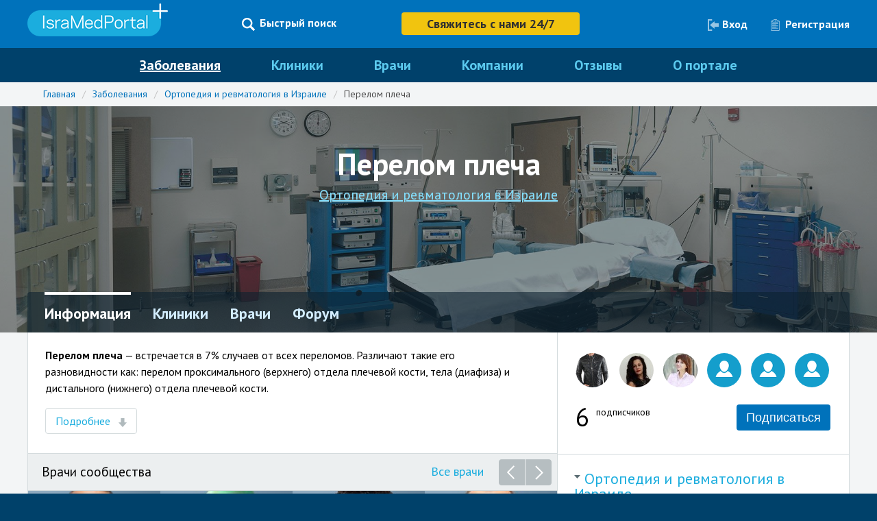

--- FILE ---
content_type: text/html; charset=utf-8
request_url: https://www.isramedportal.ru/communities/perelom-plecha
body_size: 42379
content:


<!DOCTYPE html>
<html>
<head>
  <meta charset="utf-8">
<script type="text/javascript">window.NREUM||(NREUM={});NREUM.info={"beacon":"bam.nr-data.net","errorBeacon":"bam.nr-data.net","licenseKey":"6b7592bdf9","applicationID":"2611445","transactionName":"cwsLEURaWw9XRhxQWV0JEAtfQV4GQRtAW1lH","queueTime":0,"applicationTime":194,"agent":""}</script>
<script type="text/javascript">(window.NREUM||(NREUM={})).init={ajax:{deny_list:["bam.nr-data.net"]},feature_flags:["soft_nav"]};(window.NREUM||(NREUM={})).loader_config={xpid:"UgYCVl5ACgUBVVVWAg==",licenseKey:"6b7592bdf9",applicationID:"2611445",browserID:"2617635"};;/*! For license information please see nr-loader-full-1.308.0.min.js.LICENSE.txt */
(()=>{var e,t,r={384:(e,t,r)=>{"use strict";r.d(t,{NT:()=>a,US:()=>u,Zm:()=>o,bQ:()=>d,dV:()=>c,pV:()=>l});var n=r(6154),i=r(1863),s=r(1910);const a={beacon:"bam.nr-data.net",errorBeacon:"bam.nr-data.net"};function o(){return n.gm.NREUM||(n.gm.NREUM={}),void 0===n.gm.newrelic&&(n.gm.newrelic=n.gm.NREUM),n.gm.NREUM}function c(){let e=o();return e.o||(e.o={ST:n.gm.setTimeout,SI:n.gm.setImmediate||n.gm.setInterval,CT:n.gm.clearTimeout,XHR:n.gm.XMLHttpRequest,REQ:n.gm.Request,EV:n.gm.Event,PR:n.gm.Promise,MO:n.gm.MutationObserver,FETCH:n.gm.fetch,WS:n.gm.WebSocket},(0,s.i)(...Object.values(e.o))),e}function d(e,t){let r=o();r.initializedAgents??={},t.initializedAt={ms:(0,i.t)(),date:new Date},r.initializedAgents[e]=t}function u(e,t){o()[e]=t}function l(){return function(){let e=o();const t=e.info||{};e.info={beacon:a.beacon,errorBeacon:a.errorBeacon,...t}}(),function(){let e=o();const t=e.init||{};e.init={...t}}(),c(),function(){let e=o();const t=e.loader_config||{};e.loader_config={...t}}(),o()}},782:(e,t,r)=>{"use strict";r.d(t,{T:()=>n});const n=r(860).K7.pageViewTiming},860:(e,t,r)=>{"use strict";r.d(t,{$J:()=>u,K7:()=>c,P3:()=>d,XX:()=>i,Yy:()=>o,df:()=>s,qY:()=>n,v4:()=>a});const n="events",i="jserrors",s="browser/blobs",a="rum",o="browser/logs",c={ajax:"ajax",genericEvents:"generic_events",jserrors:i,logging:"logging",metrics:"metrics",pageAction:"page_action",pageViewEvent:"page_view_event",pageViewTiming:"page_view_timing",sessionReplay:"session_replay",sessionTrace:"session_trace",softNav:"soft_navigations",spa:"spa"},d={[c.pageViewEvent]:1,[c.pageViewTiming]:2,[c.metrics]:3,[c.jserrors]:4,[c.spa]:5,[c.ajax]:6,[c.sessionTrace]:7,[c.softNav]:8,[c.sessionReplay]:9,[c.logging]:10,[c.genericEvents]:11},u={[c.pageViewEvent]:a,[c.pageViewTiming]:n,[c.ajax]:n,[c.spa]:n,[c.softNav]:n,[c.metrics]:i,[c.jserrors]:i,[c.sessionTrace]:s,[c.sessionReplay]:s,[c.logging]:o,[c.genericEvents]:"ins"}},944:(e,t,r)=>{"use strict";r.d(t,{R:()=>i});var n=r(3241);function i(e,t){"function"==typeof console.debug&&(console.debug("New Relic Warning: https://github.com/newrelic/newrelic-browser-agent/blob/main/docs/warning-codes.md#".concat(e),t),(0,n.W)({agentIdentifier:null,drained:null,type:"data",name:"warn",feature:"warn",data:{code:e,secondary:t}}))}},993:(e,t,r)=>{"use strict";r.d(t,{A$:()=>s,ET:()=>a,TZ:()=>o,p_:()=>i});var n=r(860);const i={ERROR:"ERROR",WARN:"WARN",INFO:"INFO",DEBUG:"DEBUG",TRACE:"TRACE"},s={OFF:0,ERROR:1,WARN:2,INFO:3,DEBUG:4,TRACE:5},a="log",o=n.K7.logging},1541:(e,t,r)=>{"use strict";r.d(t,{U:()=>i,f:()=>n});const n={MFE:"MFE",BA:"BA"};function i(e,t){if(2!==t?.harvestEndpointVersion)return{};const r=t.agentRef.runtime.appMetadata.agents[0].entityGuid;return e?{"source.id":e.id,"source.name":e.name,"source.type":e.type,"parent.id":e.parent?.id||r,"parent.type":e.parent?.type||n.BA}:{"entity.guid":r,appId:t.agentRef.info.applicationID}}},1687:(e,t,r)=>{"use strict";r.d(t,{Ak:()=>d,Ze:()=>h,x3:()=>u});var n=r(3241),i=r(7836),s=r(3606),a=r(860),o=r(2646);const c={};function d(e,t){const r={staged:!1,priority:a.P3[t]||0};l(e),c[e].get(t)||c[e].set(t,r)}function u(e,t){e&&c[e]&&(c[e].get(t)&&c[e].delete(t),p(e,t,!1),c[e].size&&f(e))}function l(e){if(!e)throw new Error("agentIdentifier required");c[e]||(c[e]=new Map)}function h(e="",t="feature",r=!1){if(l(e),!e||!c[e].get(t)||r)return p(e,t);c[e].get(t).staged=!0,f(e)}function f(e){const t=Array.from(c[e]);t.every(([e,t])=>t.staged)&&(t.sort((e,t)=>e[1].priority-t[1].priority),t.forEach(([t])=>{c[e].delete(t),p(e,t)}))}function p(e,t,r=!0){const a=e?i.ee.get(e):i.ee,c=s.i.handlers;if(!a.aborted&&a.backlog&&c){if((0,n.W)({agentIdentifier:e,type:"lifecycle",name:"drain",feature:t}),r){const e=a.backlog[t],r=c[t];if(r){for(let t=0;e&&t<e.length;++t)g(e[t],r);Object.entries(r).forEach(([e,t])=>{Object.values(t||{}).forEach(t=>{t[0]?.on&&t[0]?.context()instanceof o.y&&t[0].on(e,t[1])})})}}a.isolatedBacklog||delete c[t],a.backlog[t]=null,a.emit("drain-"+t,[])}}function g(e,t){var r=e[1];Object.values(t[r]||{}).forEach(t=>{var r=e[0];if(t[0]===r){var n=t[1],i=e[3],s=e[2];n.apply(i,s)}})}},1738:(e,t,r)=>{"use strict";r.d(t,{U:()=>f,Y:()=>h});var n=r(3241),i=r(9908),s=r(1863),a=r(944),o=r(5701),c=r(3969),d=r(8362),u=r(860),l=r(4261);function h(e,t,r,s){const h=s||r;!h||h[e]&&h[e]!==d.d.prototype[e]||(h[e]=function(){(0,i.p)(c.xV,["API/"+e+"/called"],void 0,u.K7.metrics,r.ee),(0,n.W)({agentIdentifier:r.agentIdentifier,drained:!!o.B?.[r.agentIdentifier],type:"data",name:"api",feature:l.Pl+e,data:{}});try{return t.apply(this,arguments)}catch(e){(0,a.R)(23,e)}})}function f(e,t,r,n,a){const o=e.info;null===r?delete o.jsAttributes[t]:o.jsAttributes[t]=r,(a||null===r)&&(0,i.p)(l.Pl+n,[(0,s.t)(),t,r],void 0,"session",e.ee)}},1741:(e,t,r)=>{"use strict";r.d(t,{W:()=>s});var n=r(944),i=r(4261);class s{#e(e,...t){if(this[e]!==s.prototype[e])return this[e](...t);(0,n.R)(35,e)}addPageAction(e,t){return this.#e(i.hG,e,t)}register(e){return this.#e(i.eY,e)}recordCustomEvent(e,t){return this.#e(i.fF,e,t)}setPageViewName(e,t){return this.#e(i.Fw,e,t)}setCustomAttribute(e,t,r){return this.#e(i.cD,e,t,r)}noticeError(e,t){return this.#e(i.o5,e,t)}setUserId(e,t=!1){return this.#e(i.Dl,e,t)}setApplicationVersion(e){return this.#e(i.nb,e)}setErrorHandler(e){return this.#e(i.bt,e)}addRelease(e,t){return this.#e(i.k6,e,t)}log(e,t){return this.#e(i.$9,e,t)}start(){return this.#e(i.d3)}finished(e){return this.#e(i.BL,e)}recordReplay(){return this.#e(i.CH)}pauseReplay(){return this.#e(i.Tb)}addToTrace(e){return this.#e(i.U2,e)}setCurrentRouteName(e){return this.#e(i.PA,e)}interaction(e){return this.#e(i.dT,e)}wrapLogger(e,t,r){return this.#e(i.Wb,e,t,r)}measure(e,t){return this.#e(i.V1,e,t)}consent(e){return this.#e(i.Pv,e)}}},1863:(e,t,r)=>{"use strict";function n(){return Math.floor(performance.now())}r.d(t,{t:()=>n})},1910:(e,t,r)=>{"use strict";r.d(t,{i:()=>s});var n=r(944);const i=new Map;function s(...e){return e.every(e=>{if(i.has(e))return i.get(e);const t="function"==typeof e?e.toString():"",r=t.includes("[native code]"),s=t.includes("nrWrapper");return r||s||(0,n.R)(64,e?.name||t),i.set(e,r),r})}},2555:(e,t,r)=>{"use strict";r.d(t,{D:()=>o,f:()=>a});var n=r(384),i=r(8122);const s={beacon:n.NT.beacon,errorBeacon:n.NT.errorBeacon,licenseKey:void 0,applicationID:void 0,sa:void 0,queueTime:void 0,applicationTime:void 0,ttGuid:void 0,user:void 0,account:void 0,product:void 0,extra:void 0,jsAttributes:{},userAttributes:void 0,atts:void 0,transactionName:void 0,tNamePlain:void 0};function a(e){try{return!!e.licenseKey&&!!e.errorBeacon&&!!e.applicationID}catch(e){return!1}}const o=e=>(0,i.a)(e,s)},2614:(e,t,r)=>{"use strict";r.d(t,{BB:()=>a,H3:()=>n,g:()=>d,iL:()=>c,tS:()=>o,uh:()=>i,wk:()=>s});const n="NRBA",i="SESSION",s=144e5,a=18e5,o={STARTED:"session-started",PAUSE:"session-pause",RESET:"session-reset",RESUME:"session-resume",UPDATE:"session-update"},c={SAME_TAB:"same-tab",CROSS_TAB:"cross-tab"},d={OFF:0,FULL:1,ERROR:2}},2646:(e,t,r)=>{"use strict";r.d(t,{y:()=>n});class n{constructor(e){this.contextId=e}}},2843:(e,t,r)=>{"use strict";r.d(t,{G:()=>s,u:()=>i});var n=r(3878);function i(e,t=!1,r,i){(0,n.DD)("visibilitychange",function(){if(t)return void("hidden"===document.visibilityState&&e());e(document.visibilityState)},r,i)}function s(e,t,r){(0,n.sp)("pagehide",e,t,r)}},3241:(e,t,r)=>{"use strict";r.d(t,{W:()=>s});var n=r(6154);const i="newrelic";function s(e={}){try{n.gm.dispatchEvent(new CustomEvent(i,{detail:e}))}catch(e){}}},3304:(e,t,r)=>{"use strict";r.d(t,{A:()=>s});var n=r(7836);const i=()=>{const e=new WeakSet;return(t,r)=>{if("object"==typeof r&&null!==r){if(e.has(r))return;e.add(r)}return r}};function s(e){try{return JSON.stringify(e,i())??""}catch(e){try{n.ee.emit("internal-error",[e])}catch(e){}return""}}},3333:(e,t,r)=>{"use strict";r.d(t,{$v:()=>u,TZ:()=>n,Xh:()=>c,Zp:()=>i,kd:()=>d,mq:()=>o,nf:()=>a,qN:()=>s});const n=r(860).K7.genericEvents,i=["auxclick","click","copy","keydown","paste","scrollend"],s=["focus","blur"],a=4,o=1e3,c=2e3,d=["PageAction","UserAction","BrowserPerformance"],u={RESOURCES:"experimental.resources",REGISTER:"register"}},3434:(e,t,r)=>{"use strict";r.d(t,{Jt:()=>s,YM:()=>d});var n=r(7836),i=r(5607);const s="nr@original:".concat(i.W),a=50;var o=Object.prototype.hasOwnProperty,c=!1;function d(e,t){return e||(e=n.ee),r.inPlace=function(e,t,n,i,s){n||(n="");const a="-"===n.charAt(0);for(let o=0;o<t.length;o++){const c=t[o],d=e[c];l(d)||(e[c]=r(d,a?c+n:n,i,c,s))}},r.flag=s,r;function r(t,r,n,c,d){return l(t)?t:(r||(r=""),nrWrapper[s]=t,function(e,t,r){if(Object.defineProperty&&Object.keys)try{return Object.keys(e).forEach(function(r){Object.defineProperty(t,r,{get:function(){return e[r]},set:function(t){return e[r]=t,t}})}),t}catch(e){u([e],r)}for(var n in e)o.call(e,n)&&(t[n]=e[n])}(t,nrWrapper,e),nrWrapper);function nrWrapper(){var s,o,l,h;let f;try{o=this,s=[...arguments],l="function"==typeof n?n(s,o):n||{}}catch(t){u([t,"",[s,o,c],l],e)}i(r+"start",[s,o,c],l,d);const p=performance.now();let g;try{return h=t.apply(o,s),g=performance.now(),h}catch(e){throw g=performance.now(),i(r+"err",[s,o,e],l,d),f=e,f}finally{const e=g-p,t={start:p,end:g,duration:e,isLongTask:e>=a,methodName:c,thrownError:f};t.isLongTask&&i("long-task",[t,o],l,d),i(r+"end",[s,o,h],l,d)}}}function i(r,n,i,s){if(!c||t){var a=c;c=!0;try{e.emit(r,n,i,t,s)}catch(t){u([t,r,n,i],e)}c=a}}}function u(e,t){t||(t=n.ee);try{t.emit("internal-error",e)}catch(e){}}function l(e){return!(e&&"function"==typeof e&&e.apply&&!e[s])}},3606:(e,t,r)=>{"use strict";r.d(t,{i:()=>s});var n=r(9908);s.on=a;var i=s.handlers={};function s(e,t,r,s){a(s||n.d,i,e,t,r)}function a(e,t,r,i,s){s||(s="feature"),e||(e=n.d);var a=t[s]=t[s]||{};(a[r]=a[r]||[]).push([e,i])}},3738:(e,t,r)=>{"use strict";r.d(t,{He:()=>i,Kp:()=>o,Lc:()=>d,Rz:()=>u,TZ:()=>n,bD:()=>s,d3:()=>a,jx:()=>l,sl:()=>h,uP:()=>c});const n=r(860).K7.sessionTrace,i="bstResource",s="resource",a="-start",o="-end",c="fn"+a,d="fn"+o,u="pushState",l=1e3,h=3e4},3785:(e,t,r)=>{"use strict";r.d(t,{R:()=>c,b:()=>d});var n=r(9908),i=r(1863),s=r(860),a=r(3969),o=r(993);function c(e,t,r={},c=o.p_.INFO,d=!0,u,l=(0,i.t)()){(0,n.p)(a.xV,["API/logging/".concat(c.toLowerCase(),"/called")],void 0,s.K7.metrics,e),(0,n.p)(o.ET,[l,t,r,c,d,u],void 0,s.K7.logging,e)}function d(e){return"string"==typeof e&&Object.values(o.p_).some(t=>t===e.toUpperCase().trim())}},3878:(e,t,r)=>{"use strict";function n(e,t){return{capture:e,passive:!1,signal:t}}function i(e,t,r=!1,i){window.addEventListener(e,t,n(r,i))}function s(e,t,r=!1,i){document.addEventListener(e,t,n(r,i))}r.d(t,{DD:()=>s,jT:()=>n,sp:()=>i})},3969:(e,t,r)=>{"use strict";r.d(t,{TZ:()=>n,XG:()=>o,rs:()=>i,xV:()=>a,z_:()=>s});const n=r(860).K7.metrics,i="sm",s="cm",a="storeSupportabilityMetrics",o="storeEventMetrics"},4234:(e,t,r)=>{"use strict";r.d(t,{W:()=>s});var n=r(7836),i=r(1687);class s{constructor(e,t){this.agentIdentifier=e,this.ee=n.ee.get(e),this.featureName=t,this.blocked=!1}deregisterDrain(){(0,i.x3)(this.agentIdentifier,this.featureName)}}},4261:(e,t,r)=>{"use strict";r.d(t,{$9:()=>d,BL:()=>o,CH:()=>f,Dl:()=>w,Fw:()=>y,PA:()=>m,Pl:()=>n,Pv:()=>T,Tb:()=>l,U2:()=>s,V1:()=>E,Wb:()=>x,bt:()=>b,cD:()=>v,d3:()=>R,dT:()=>c,eY:()=>p,fF:()=>h,hG:()=>i,k6:()=>a,nb:()=>g,o5:()=>u});const n="api-",i="addPageAction",s="addToTrace",a="addRelease",o="finished",c="interaction",d="log",u="noticeError",l="pauseReplay",h="recordCustomEvent",f="recordReplay",p="register",g="setApplicationVersion",m="setCurrentRouteName",v="setCustomAttribute",b="setErrorHandler",y="setPageViewName",w="setUserId",R="start",x="wrapLogger",E="measure",T="consent"},5205:(e,t,r)=>{"use strict";r.d(t,{j:()=>S});var n=r(384),i=r(1741);var s=r(2555),a=r(3333);const o=e=>{if(!e||"string"!=typeof e)return!1;try{document.createDocumentFragment().querySelector(e)}catch{return!1}return!0};var c=r(2614),d=r(944),u=r(8122);const l="[data-nr-mask]",h=e=>(0,u.a)(e,(()=>{const e={feature_flags:[],experimental:{allow_registered_children:!1,resources:!1},mask_selector:"*",block_selector:"[data-nr-block]",mask_input_options:{color:!1,date:!1,"datetime-local":!1,email:!1,month:!1,number:!1,range:!1,search:!1,tel:!1,text:!1,time:!1,url:!1,week:!1,textarea:!1,select:!1,password:!0}};return{ajax:{deny_list:void 0,block_internal:!0,enabled:!0,autoStart:!0},api:{get allow_registered_children(){return e.feature_flags.includes(a.$v.REGISTER)||e.experimental.allow_registered_children},set allow_registered_children(t){e.experimental.allow_registered_children=t},duplicate_registered_data:!1},browser_consent_mode:{enabled:!1},distributed_tracing:{enabled:void 0,exclude_newrelic_header:void 0,cors_use_newrelic_header:void 0,cors_use_tracecontext_headers:void 0,allowed_origins:void 0},get feature_flags(){return e.feature_flags},set feature_flags(t){e.feature_flags=t},generic_events:{enabled:!0,autoStart:!0},harvest:{interval:30},jserrors:{enabled:!0,autoStart:!0},logging:{enabled:!0,autoStart:!0},metrics:{enabled:!0,autoStart:!0},obfuscate:void 0,page_action:{enabled:!0},page_view_event:{enabled:!0,autoStart:!0},page_view_timing:{enabled:!0,autoStart:!0},performance:{capture_marks:!1,capture_measures:!1,capture_detail:!0,resources:{get enabled(){return e.feature_flags.includes(a.$v.RESOURCES)||e.experimental.resources},set enabled(t){e.experimental.resources=t},asset_types:[],first_party_domains:[],ignore_newrelic:!0}},privacy:{cookies_enabled:!0},proxy:{assets:void 0,beacon:void 0},session:{expiresMs:c.wk,inactiveMs:c.BB},session_replay:{autoStart:!0,enabled:!1,preload:!1,sampling_rate:10,error_sampling_rate:100,collect_fonts:!1,inline_images:!1,fix_stylesheets:!0,mask_all_inputs:!0,get mask_text_selector(){return e.mask_selector},set mask_text_selector(t){o(t)?e.mask_selector="".concat(t,",").concat(l):""===t||null===t?e.mask_selector=l:(0,d.R)(5,t)},get block_class(){return"nr-block"},get ignore_class(){return"nr-ignore"},get mask_text_class(){return"nr-mask"},get block_selector(){return e.block_selector},set block_selector(t){o(t)?e.block_selector+=",".concat(t):""!==t&&(0,d.R)(6,t)},get mask_input_options(){return e.mask_input_options},set mask_input_options(t){t&&"object"==typeof t?e.mask_input_options={...t,password:!0}:(0,d.R)(7,t)}},session_trace:{enabled:!0,autoStart:!0},soft_navigations:{enabled:!0,autoStart:!0},spa:{enabled:!0,autoStart:!0},ssl:void 0,user_actions:{enabled:!0,elementAttributes:["id","className","tagName","type"]}}})());var f=r(6154),p=r(9324);let g=0;const m={buildEnv:p.F3,distMethod:p.Xs,version:p.xv,originTime:f.WN},v={consented:!1},b={appMetadata:{},get consented(){return this.session?.state?.consent||v.consented},set consented(e){v.consented=e},customTransaction:void 0,denyList:void 0,disabled:!1,harvester:void 0,isolatedBacklog:!1,isRecording:!1,loaderType:void 0,maxBytes:3e4,obfuscator:void 0,onerror:void 0,ptid:void 0,releaseIds:{},session:void 0,timeKeeper:void 0,registeredEntities:[],jsAttributesMetadata:{bytes:0},get harvestCount(){return++g}},y=e=>{const t=(0,u.a)(e,b),r=Object.keys(m).reduce((e,t)=>(e[t]={value:m[t],writable:!1,configurable:!0,enumerable:!0},e),{});return Object.defineProperties(t,r)};var w=r(5701);const R=e=>{const t=e.startsWith("http");e+="/",r.p=t?e:"https://"+e};var x=r(7836),E=r(3241);const T={accountID:void 0,trustKey:void 0,agentID:void 0,licenseKey:void 0,applicationID:void 0,xpid:void 0},A=e=>(0,u.a)(e,T),_=new Set;function S(e,t={},r,a){let{init:o,info:c,loader_config:d,runtime:u={},exposed:l=!0}=t;if(!c){const e=(0,n.pV)();o=e.init,c=e.info,d=e.loader_config}e.init=h(o||{}),e.loader_config=A(d||{}),c.jsAttributes??={},f.bv&&(c.jsAttributes.isWorker=!0),e.info=(0,s.D)(c);const p=e.init,g=[c.beacon,c.errorBeacon];_.has(e.agentIdentifier)||(p.proxy.assets&&(R(p.proxy.assets),g.push(p.proxy.assets)),p.proxy.beacon&&g.push(p.proxy.beacon),e.beacons=[...g],function(e){const t=(0,n.pV)();Object.getOwnPropertyNames(i.W.prototype).forEach(r=>{const n=i.W.prototype[r];if("function"!=typeof n||"constructor"===n)return;let s=t[r];e[r]&&!1!==e.exposed&&"micro-agent"!==e.runtime?.loaderType&&(t[r]=(...t)=>{const n=e[r](...t);return s?s(...t):n})})}(e),(0,n.US)("activatedFeatures",w.B)),u.denyList=[...p.ajax.deny_list||[],...p.ajax.block_internal?g:[]],u.ptid=e.agentIdentifier,u.loaderType=r,e.runtime=y(u),_.has(e.agentIdentifier)||(e.ee=x.ee.get(e.agentIdentifier),e.exposed=l,(0,E.W)({agentIdentifier:e.agentIdentifier,drained:!!w.B?.[e.agentIdentifier],type:"lifecycle",name:"initialize",feature:void 0,data:e.config})),_.add(e.agentIdentifier)}},5270:(e,t,r)=>{"use strict";r.d(t,{Aw:()=>a,SR:()=>s,rF:()=>o});var n=r(384),i=r(7767);function s(e){return!!(0,n.dV)().o.MO&&(0,i.V)(e)&&!0===e?.session_trace.enabled}function a(e){return!0===e?.session_replay.preload&&s(e)}function o(e,t){try{if("string"==typeof t?.type){if("password"===t.type.toLowerCase())return"*".repeat(e?.length||0);if(void 0!==t?.dataset?.nrUnmask||t?.classList?.contains("nr-unmask"))return e}}catch(e){}return"string"==typeof e?e.replace(/[\S]/g,"*"):"*".repeat(e?.length||0)}},5289:(e,t,r)=>{"use strict";r.d(t,{GG:()=>a,Qr:()=>c,sB:()=>o});var n=r(3878),i=r(6389);function s(){return"undefined"==typeof document||"complete"===document.readyState}function a(e,t){if(s())return e();const r=(0,i.J)(e),a=setInterval(()=>{s()&&(clearInterval(a),r())},500);(0,n.sp)("load",r,t)}function o(e){if(s())return e();(0,n.DD)("DOMContentLoaded",e)}function c(e){if(s())return e();(0,n.sp)("popstate",e)}},5607:(e,t,r)=>{"use strict";r.d(t,{W:()=>n});const n=(0,r(9566).bz)()},5701:(e,t,r)=>{"use strict";r.d(t,{B:()=>s,t:()=>a});var n=r(3241);const i=new Set,s={};function a(e,t){const r=t.agentIdentifier;s[r]??={},e&&"object"==typeof e&&(i.has(r)||(t.ee.emit("rumresp",[e]),s[r]=e,i.add(r),(0,n.W)({agentIdentifier:r,loaded:!0,drained:!0,type:"lifecycle",name:"load",feature:void 0,data:e})))}},6154:(e,t,r)=>{"use strict";r.d(t,{OF:()=>d,RI:()=>i,WN:()=>h,bv:()=>s,eN:()=>f,gm:()=>a,lR:()=>l,m:()=>c,mw:()=>o,sb:()=>u});var n=r(1863);const i="undefined"!=typeof window&&!!window.document,s="undefined"!=typeof WorkerGlobalScope&&("undefined"!=typeof self&&self instanceof WorkerGlobalScope&&self.navigator instanceof WorkerNavigator||"undefined"!=typeof globalThis&&globalThis instanceof WorkerGlobalScope&&globalThis.navigator instanceof WorkerNavigator),a=i?window:"undefined"!=typeof WorkerGlobalScope&&("undefined"!=typeof self&&self instanceof WorkerGlobalScope&&self||"undefined"!=typeof globalThis&&globalThis instanceof WorkerGlobalScope&&globalThis),o=Boolean("hidden"===a?.document?.visibilityState),c=""+a?.location,d=/iPad|iPhone|iPod/.test(a.navigator?.userAgent),u=d&&"undefined"==typeof SharedWorker,l=(()=>{const e=a.navigator?.userAgent?.match(/Firefox[/\s](\d+\.\d+)/);return Array.isArray(e)&&e.length>=2?+e[1]:0})(),h=Date.now()-(0,n.t)(),f=()=>"undefined"!=typeof PerformanceNavigationTiming&&a?.performance?.getEntriesByType("navigation")?.[0]?.responseStart},6344:(e,t,r)=>{"use strict";r.d(t,{BB:()=>u,Qb:()=>l,TZ:()=>i,Ug:()=>a,Vh:()=>s,_s:()=>o,bc:()=>d,yP:()=>c});var n=r(2614);const i=r(860).K7.sessionReplay,s="errorDuringReplay",a=.12,o={DomContentLoaded:0,Load:1,FullSnapshot:2,IncrementalSnapshot:3,Meta:4,Custom:5},c={[n.g.ERROR]:15e3,[n.g.FULL]:3e5,[n.g.OFF]:0},d={RESET:{message:"Session was reset",sm:"Reset"},IMPORT:{message:"Recorder failed to import",sm:"Import"},TOO_MANY:{message:"429: Too Many Requests",sm:"Too-Many"},TOO_BIG:{message:"Payload was too large",sm:"Too-Big"},CROSS_TAB:{message:"Session Entity was set to OFF on another tab",sm:"Cross-Tab"},ENTITLEMENTS:{message:"Session Replay is not allowed and will not be started",sm:"Entitlement"}},u=5e3,l={API:"api",RESUME:"resume",SWITCH_TO_FULL:"switchToFull",INITIALIZE:"initialize",PRELOAD:"preload"}},6389:(e,t,r)=>{"use strict";function n(e,t=500,r={}){const n=r?.leading||!1;let i;return(...r)=>{n&&void 0===i&&(e.apply(this,r),i=setTimeout(()=>{i=clearTimeout(i)},t)),n||(clearTimeout(i),i=setTimeout(()=>{e.apply(this,r)},t))}}function i(e){let t=!1;return(...r)=>{t||(t=!0,e.apply(this,r))}}r.d(t,{J:()=>i,s:()=>n})},6630:(e,t,r)=>{"use strict";r.d(t,{T:()=>n});const n=r(860).K7.pageViewEvent},6774:(e,t,r)=>{"use strict";r.d(t,{T:()=>n});const n=r(860).K7.jserrors},7295:(e,t,r)=>{"use strict";r.d(t,{Xv:()=>a,gX:()=>i,iW:()=>s});var n=[];function i(e){if(!e||s(e))return!1;if(0===n.length)return!0;if("*"===n[0].hostname)return!1;for(var t=0;t<n.length;t++){var r=n[t];if(r.hostname.test(e.hostname)&&r.pathname.test(e.pathname))return!1}return!0}function s(e){return void 0===e.hostname}function a(e){if(n=[],e&&e.length)for(var t=0;t<e.length;t++){let r=e[t];if(!r)continue;if("*"===r)return void(n=[{hostname:"*"}]);0===r.indexOf("http://")?r=r.substring(7):0===r.indexOf("https://")&&(r=r.substring(8));const i=r.indexOf("/");let s,a;i>0?(s=r.substring(0,i),a=r.substring(i)):(s=r,a="*");let[c]=s.split(":");n.push({hostname:o(c),pathname:o(a,!0)})}}function o(e,t=!1){const r=e.replace(/[.+?^${}()|[\]\\]/g,e=>"\\"+e).replace(/\*/g,".*?");return new RegExp((t?"^":"")+r+"$")}},7485:(e,t,r)=>{"use strict";r.d(t,{D:()=>i});var n=r(6154);function i(e){if(0===(e||"").indexOf("data:"))return{protocol:"data"};try{const t=new URL(e,location.href),r={port:t.port,hostname:t.hostname,pathname:t.pathname,search:t.search,protocol:t.protocol.slice(0,t.protocol.indexOf(":")),sameOrigin:t.protocol===n.gm?.location?.protocol&&t.host===n.gm?.location?.host};return r.port&&""!==r.port||("http:"===t.protocol&&(r.port="80"),"https:"===t.protocol&&(r.port="443")),r.pathname&&""!==r.pathname?r.pathname.startsWith("/")||(r.pathname="/".concat(r.pathname)):r.pathname="/",r}catch(e){return{}}}},7699:(e,t,r)=>{"use strict";r.d(t,{It:()=>s,KC:()=>o,No:()=>i,qh:()=>a});var n=r(860);const i=16e3,s=1e6,a="SESSION_ERROR",o={[n.K7.logging]:!0,[n.K7.genericEvents]:!1,[n.K7.jserrors]:!1,[n.K7.ajax]:!1}},7767:(e,t,r)=>{"use strict";r.d(t,{V:()=>i});var n=r(6154);const i=e=>n.RI&&!0===e?.privacy.cookies_enabled},7836:(e,t,r)=>{"use strict";r.d(t,{P:()=>o,ee:()=>c});var n=r(384),i=r(8990),s=r(2646),a=r(5607);const o="nr@context:".concat(a.W),c=function e(t,r){var n={},a={},u={},l=!1;try{l=16===r.length&&d.initializedAgents?.[r]?.runtime.isolatedBacklog}catch(e){}var h={on:p,addEventListener:p,removeEventListener:function(e,t){var r=n[e];if(!r)return;for(var i=0;i<r.length;i++)r[i]===t&&r.splice(i,1)},emit:function(e,r,n,i,s){!1!==s&&(s=!0);if(c.aborted&&!i)return;t&&s&&t.emit(e,r,n);var o=f(n);g(e).forEach(e=>{e.apply(o,r)});var d=v()[a[e]];d&&d.push([h,e,r,o]);return o},get:m,listeners:g,context:f,buffer:function(e,t){const r=v();if(t=t||"feature",h.aborted)return;Object.entries(e||{}).forEach(([e,n])=>{a[n]=t,t in r||(r[t]=[])})},abort:function(){h._aborted=!0,Object.keys(h.backlog).forEach(e=>{delete h.backlog[e]})},isBuffering:function(e){return!!v()[a[e]]},debugId:r,backlog:l?{}:t&&"object"==typeof t.backlog?t.backlog:{},isolatedBacklog:l};return Object.defineProperty(h,"aborted",{get:()=>{let e=h._aborted||!1;return e||(t&&(e=t.aborted),e)}}),h;function f(e){return e&&e instanceof s.y?e:e?(0,i.I)(e,o,()=>new s.y(o)):new s.y(o)}function p(e,t){n[e]=g(e).concat(t)}function g(e){return n[e]||[]}function m(t){return u[t]=u[t]||e(h,t)}function v(){return h.backlog}}(void 0,"globalEE"),d=(0,n.Zm)();d.ee||(d.ee=c)},8122:(e,t,r)=>{"use strict";r.d(t,{a:()=>i});var n=r(944);function i(e,t){try{if(!e||"object"!=typeof e)return(0,n.R)(3);if(!t||"object"!=typeof t)return(0,n.R)(4);const r=Object.create(Object.getPrototypeOf(t),Object.getOwnPropertyDescriptors(t)),s=0===Object.keys(r).length?e:r;for(let a in s)if(void 0!==e[a])try{if(null===e[a]){r[a]=null;continue}Array.isArray(e[a])&&Array.isArray(t[a])?r[a]=Array.from(new Set([...e[a],...t[a]])):"object"==typeof e[a]&&"object"==typeof t[a]?r[a]=i(e[a],t[a]):r[a]=e[a]}catch(e){r[a]||(0,n.R)(1,e)}return r}catch(e){(0,n.R)(2,e)}}},8139:(e,t,r)=>{"use strict";r.d(t,{u:()=>h});var n=r(7836),i=r(3434),s=r(8990),a=r(6154);const o={},c=a.gm.XMLHttpRequest,d="addEventListener",u="removeEventListener",l="nr@wrapped:".concat(n.P);function h(e){var t=function(e){return(e||n.ee).get("events")}(e);if(o[t.debugId]++)return t;o[t.debugId]=1;var r=(0,i.YM)(t,!0);function h(e){r.inPlace(e,[d,u],"-",p)}function p(e,t){return e[1]}return"getPrototypeOf"in Object&&(a.RI&&f(document,h),c&&f(c.prototype,h),f(a.gm,h)),t.on(d+"-start",function(e,t){var n=e[1];if(null!==n&&("function"==typeof n||"object"==typeof n)&&"newrelic"!==e[0]){var i=(0,s.I)(n,l,function(){var e={object:function(){if("function"!=typeof n.handleEvent)return;return n.handleEvent.apply(n,arguments)},function:n}[typeof n];return e?r(e,"fn-",null,e.name||"anonymous"):n});this.wrapped=e[1]=i}}),t.on(u+"-start",function(e){e[1]=this.wrapped||e[1]}),t}function f(e,t,...r){let n=e;for(;"object"==typeof n&&!Object.prototype.hasOwnProperty.call(n,d);)n=Object.getPrototypeOf(n);n&&t(n,...r)}},8362:(e,t,r)=>{"use strict";r.d(t,{d:()=>s});var n=r(9566),i=r(1741);class s extends i.W{agentIdentifier=(0,n.LA)(16)}},8374:(e,t,r)=>{r.nc=(()=>{try{return document?.currentScript?.nonce}catch(e){}return""})()},8990:(e,t,r)=>{"use strict";r.d(t,{I:()=>i});var n=Object.prototype.hasOwnProperty;function i(e,t,r){if(n.call(e,t))return e[t];var i=r();if(Object.defineProperty&&Object.keys)try{return Object.defineProperty(e,t,{value:i,writable:!0,enumerable:!1}),i}catch(e){}return e[t]=i,i}},9119:(e,t,r)=>{"use strict";r.d(t,{L:()=>s});var n=/([^?#]*)[^#]*(#[^?]*|$).*/,i=/([^?#]*)().*/;function s(e,t){return e?e.replace(t?n:i,"$1$2"):e}},9300:(e,t,r)=>{"use strict";r.d(t,{T:()=>n});const n=r(860).K7.ajax},9324:(e,t,r)=>{"use strict";r.d(t,{AJ:()=>a,F3:()=>i,Xs:()=>s,Yq:()=>o,xv:()=>n});const n="1.308.0",i="PROD",s="CDN",a="@newrelic/rrweb",o="1.0.1"},9566:(e,t,r)=>{"use strict";r.d(t,{LA:()=>o,ZF:()=>c,bz:()=>a,el:()=>d});var n=r(6154);const i="xxxxxxxx-xxxx-4xxx-yxxx-xxxxxxxxxxxx";function s(e,t){return e?15&e[t]:16*Math.random()|0}function a(){const e=n.gm?.crypto||n.gm?.msCrypto;let t,r=0;return e&&e.getRandomValues&&(t=e.getRandomValues(new Uint8Array(30))),i.split("").map(e=>"x"===e?s(t,r++).toString(16):"y"===e?(3&s()|8).toString(16):e).join("")}function o(e){const t=n.gm?.crypto||n.gm?.msCrypto;let r,i=0;t&&t.getRandomValues&&(r=t.getRandomValues(new Uint8Array(e)));const a=[];for(var o=0;o<e;o++)a.push(s(r,i++).toString(16));return a.join("")}function c(){return o(16)}function d(){return o(32)}},9908:(e,t,r)=>{"use strict";r.d(t,{d:()=>n,p:()=>i});var n=r(7836).ee.get("handle");function i(e,t,r,i,s){s?(s.buffer([e],i),s.emit(e,t,r)):(n.buffer([e],i),n.emit(e,t,r))}}},n={};function i(e){var t=n[e];if(void 0!==t)return t.exports;var s=n[e]={exports:{}};return r[e](s,s.exports,i),s.exports}i.m=r,i.d=(e,t)=>{for(var r in t)i.o(t,r)&&!i.o(e,r)&&Object.defineProperty(e,r,{enumerable:!0,get:t[r]})},i.f={},i.e=e=>Promise.all(Object.keys(i.f).reduce((t,r)=>(i.f[r](e,t),t),[])),i.u=e=>({95:"nr-full-compressor",222:"nr-full-recorder",891:"nr-full"}[e]+"-1.308.0.min.js"),i.o=(e,t)=>Object.prototype.hasOwnProperty.call(e,t),e={},t="NRBA-1.308.0.PROD:",i.l=(r,n,s,a)=>{if(e[r])e[r].push(n);else{var o,c;if(void 0!==s)for(var d=document.getElementsByTagName("script"),u=0;u<d.length;u++){var l=d[u];if(l.getAttribute("src")==r||l.getAttribute("data-webpack")==t+s){o=l;break}}if(!o){c=!0;var h={891:"sha512-fcveNDcpRQS9OweGhN4uJe88Qmg+EVyH6j/wngwL2Le0m7LYyz7q+JDx7KBxsdDF4TaPVsSmHg12T3pHwdLa7w==",222:"sha512-O8ZzdvgB4fRyt7k2Qrr4STpR+tCA2mcQEig6/dP3rRy9uEx1CTKQ6cQ7Src0361y7xS434ua+zIPo265ZpjlEg==",95:"sha512-jDWejat/6/UDex/9XjYoPPmpMPuEvBCSuCg/0tnihjbn5bh9mP3An0NzFV9T5Tc+3kKhaXaZA8UIKPAanD2+Gw=="};(o=document.createElement("script")).charset="utf-8",i.nc&&o.setAttribute("nonce",i.nc),o.setAttribute("data-webpack",t+s),o.src=r,0!==o.src.indexOf(window.location.origin+"/")&&(o.crossOrigin="anonymous"),h[a]&&(o.integrity=h[a])}e[r]=[n];var f=(t,n)=>{o.onerror=o.onload=null,clearTimeout(p);var i=e[r];if(delete e[r],o.parentNode&&o.parentNode.removeChild(o),i&&i.forEach(e=>e(n)),t)return t(n)},p=setTimeout(f.bind(null,void 0,{type:"timeout",target:o}),12e4);o.onerror=f.bind(null,o.onerror),o.onload=f.bind(null,o.onload),c&&document.head.appendChild(o)}},i.r=e=>{"undefined"!=typeof Symbol&&Symbol.toStringTag&&Object.defineProperty(e,Symbol.toStringTag,{value:"Module"}),Object.defineProperty(e,"__esModule",{value:!0})},i.p="https://js-agent.newrelic.com/",(()=>{var e={85:0,959:0};i.f.j=(t,r)=>{var n=i.o(e,t)?e[t]:void 0;if(0!==n)if(n)r.push(n[2]);else{var s=new Promise((r,i)=>n=e[t]=[r,i]);r.push(n[2]=s);var a=i.p+i.u(t),o=new Error;i.l(a,r=>{if(i.o(e,t)&&(0!==(n=e[t])&&(e[t]=void 0),n)){var s=r&&("load"===r.type?"missing":r.type),a=r&&r.target&&r.target.src;o.message="Loading chunk "+t+" failed: ("+s+": "+a+")",o.name="ChunkLoadError",o.type=s,o.request=a,n[1](o)}},"chunk-"+t,t)}};var t=(t,r)=>{var n,s,[a,o,c]=r,d=0;if(a.some(t=>0!==e[t])){for(n in o)i.o(o,n)&&(i.m[n]=o[n]);if(c)c(i)}for(t&&t(r);d<a.length;d++)s=a[d],i.o(e,s)&&e[s]&&e[s][0](),e[s]=0},r=self["webpackChunk:NRBA-1.308.0.PROD"]=self["webpackChunk:NRBA-1.308.0.PROD"]||[];r.forEach(t.bind(null,0)),r.push=t.bind(null,r.push.bind(r))})(),(()=>{"use strict";i(8374);var e=i(8362),t=i(860);const r=Object.values(t.K7);var n=i(5205);var s=i(9908),a=i(1863),o=i(4261),c=i(1738);var d=i(1687),u=i(4234),l=i(5289),h=i(6154),f=i(944),p=i(5270),g=i(7767),m=i(6389),v=i(7699);class b extends u.W{constructor(e,t){super(e.agentIdentifier,t),this.agentRef=e,this.abortHandler=void 0,this.featAggregate=void 0,this.loadedSuccessfully=void 0,this.onAggregateImported=new Promise(e=>{this.loadedSuccessfully=e}),this.deferred=Promise.resolve(),!1===e.init[this.featureName].autoStart?this.deferred=new Promise((t,r)=>{this.ee.on("manual-start-all",(0,m.J)(()=>{(0,d.Ak)(e.agentIdentifier,this.featureName),t()}))}):(0,d.Ak)(e.agentIdentifier,t)}importAggregator(e,t,r={}){if(this.featAggregate)return;const n=async()=>{let n;await this.deferred;try{if((0,g.V)(e.init)){const{setupAgentSession:t}=await i.e(891).then(i.bind(i,8766));n=t(e)}}catch(e){(0,f.R)(20,e),this.ee.emit("internal-error",[e]),(0,s.p)(v.qh,[e],void 0,this.featureName,this.ee)}try{if(!this.#t(this.featureName,n,e.init))return(0,d.Ze)(this.agentIdentifier,this.featureName),void this.loadedSuccessfully(!1);const{Aggregate:i}=await t();this.featAggregate=new i(e,r),e.runtime.harvester.initializedAggregates.push(this.featAggregate),this.loadedSuccessfully(!0)}catch(e){(0,f.R)(34,e),this.abortHandler?.(),(0,d.Ze)(this.agentIdentifier,this.featureName,!0),this.loadedSuccessfully(!1),this.ee&&this.ee.abort()}};h.RI?(0,l.GG)(()=>n(),!0):n()}#t(e,r,n){if(this.blocked)return!1;switch(e){case t.K7.sessionReplay:return(0,p.SR)(n)&&!!r;case t.K7.sessionTrace:return!!r;default:return!0}}}var y=i(6630),w=i(2614),R=i(3241);class x extends b{static featureName=y.T;constructor(e){var t;super(e,y.T),this.setupInspectionEvents(e.agentIdentifier),t=e,(0,c.Y)(o.Fw,function(e,r){"string"==typeof e&&("/"!==e.charAt(0)&&(e="/"+e),t.runtime.customTransaction=(r||"http://custom.transaction")+e,(0,s.p)(o.Pl+o.Fw,[(0,a.t)()],void 0,void 0,t.ee))},t),this.importAggregator(e,()=>i.e(891).then(i.bind(i,3718)))}setupInspectionEvents(e){const t=(t,r)=>{t&&(0,R.W)({agentIdentifier:e,timeStamp:t.timeStamp,loaded:"complete"===t.target.readyState,type:"window",name:r,data:t.target.location+""})};(0,l.sB)(e=>{t(e,"DOMContentLoaded")}),(0,l.GG)(e=>{t(e,"load")}),(0,l.Qr)(e=>{t(e,"navigate")}),this.ee.on(w.tS.UPDATE,(t,r)=>{(0,R.W)({agentIdentifier:e,type:"lifecycle",name:"session",data:r})})}}var E=i(384);class T extends e.d{constructor(e){var t;(super(),h.gm)?(this.features={},(0,E.bQ)(this.agentIdentifier,this),this.desiredFeatures=new Set(e.features||[]),this.desiredFeatures.add(x),(0,n.j)(this,e,e.loaderType||"agent"),t=this,(0,c.Y)(o.cD,function(e,r,n=!1){if("string"==typeof e){if(["string","number","boolean"].includes(typeof r)||null===r)return(0,c.U)(t,e,r,o.cD,n);(0,f.R)(40,typeof r)}else(0,f.R)(39,typeof e)},t),function(e){(0,c.Y)(o.Dl,function(t,r=!1){if("string"!=typeof t&&null!==t)return void(0,f.R)(41,typeof t);const n=e.info.jsAttributes["enduser.id"];r&&null!=n&&n!==t?(0,s.p)(o.Pl+"setUserIdAndResetSession",[t],void 0,"session",e.ee):(0,c.U)(e,"enduser.id",t,o.Dl,!0)},e)}(this),function(e){(0,c.Y)(o.nb,function(t){if("string"==typeof t||null===t)return(0,c.U)(e,"application.version",t,o.nb,!1);(0,f.R)(42,typeof t)},e)}(this),function(e){(0,c.Y)(o.d3,function(){e.ee.emit("manual-start-all")},e)}(this),function(e){(0,c.Y)(o.Pv,function(t=!0){if("boolean"==typeof t){if((0,s.p)(o.Pl+o.Pv,[t],void 0,"session",e.ee),e.runtime.consented=t,t){const t=e.features.page_view_event;t.onAggregateImported.then(e=>{const r=t.featAggregate;e&&!r.sentRum&&r.sendRum()})}}else(0,f.R)(65,typeof t)},e)}(this),this.run()):(0,f.R)(21)}get config(){return{info:this.info,init:this.init,loader_config:this.loader_config,runtime:this.runtime}}get api(){return this}run(){try{const e=function(e){const t={};return r.forEach(r=>{t[r]=!!e[r]?.enabled}),t}(this.init),n=[...this.desiredFeatures];n.sort((e,r)=>t.P3[e.featureName]-t.P3[r.featureName]),n.forEach(r=>{if(!e[r.featureName]&&r.featureName!==t.K7.pageViewEvent)return;if(r.featureName===t.K7.spa)return void(0,f.R)(67);const n=function(e){switch(e){case t.K7.ajax:return[t.K7.jserrors];case t.K7.sessionTrace:return[t.K7.ajax,t.K7.pageViewEvent];case t.K7.sessionReplay:return[t.K7.sessionTrace];case t.K7.pageViewTiming:return[t.K7.pageViewEvent];default:return[]}}(r.featureName).filter(e=>!(e in this.features));n.length>0&&(0,f.R)(36,{targetFeature:r.featureName,missingDependencies:n}),this.features[r.featureName]=new r(this)})}catch(e){(0,f.R)(22,e);for(const e in this.features)this.features[e].abortHandler?.();const t=(0,E.Zm)();delete t.initializedAgents[this.agentIdentifier]?.features,delete this.sharedAggregator;return t.ee.get(this.agentIdentifier).abort(),!1}}}var A=i(2843),_=i(782);class S extends b{static featureName=_.T;constructor(e){super(e,_.T),h.RI&&((0,A.u)(()=>(0,s.p)("docHidden",[(0,a.t)()],void 0,_.T,this.ee),!0),(0,A.G)(()=>(0,s.p)("winPagehide",[(0,a.t)()],void 0,_.T,this.ee)),this.importAggregator(e,()=>i.e(891).then(i.bind(i,9018))))}}var O=i(3969);class I extends b{static featureName=O.TZ;constructor(e){super(e,O.TZ),h.RI&&document.addEventListener("securitypolicyviolation",e=>{(0,s.p)(O.xV,["Generic/CSPViolation/Detected"],void 0,this.featureName,this.ee)}),this.importAggregator(e,()=>i.e(891).then(i.bind(i,6555)))}}var P=i(6774),k=i(3878),N=i(3304);class D{constructor(e,t,r,n,i){this.name="UncaughtError",this.message="string"==typeof e?e:(0,N.A)(e),this.sourceURL=t,this.line=r,this.column=n,this.__newrelic=i}}function j(e){return M(e)?e:new D(void 0!==e?.message?e.message:e,e?.filename||e?.sourceURL,e?.lineno||e?.line,e?.colno||e?.col,e?.__newrelic,e?.cause)}function C(e){const t="Unhandled Promise Rejection: ";if(!e?.reason)return;if(M(e.reason)){try{e.reason.message.startsWith(t)||(e.reason.message=t+e.reason.message)}catch(e){}return j(e.reason)}const r=j(e.reason);return(r.message||"").startsWith(t)||(r.message=t+r.message),r}function L(e){if(e.error instanceof SyntaxError&&!/:\d+$/.test(e.error.stack?.trim())){const t=new D(e.message,e.filename,e.lineno,e.colno,e.error.__newrelic,e.cause);return t.name=SyntaxError.name,t}return M(e.error)?e.error:j(e)}function M(e){return e instanceof Error&&!!e.stack}function B(e,r,n,i,o=(0,a.t)()){"string"==typeof e&&(e=new Error(e)),(0,s.p)("err",[e,o,!1,r,n.runtime.isRecording,void 0,i],void 0,t.K7.jserrors,n.ee),(0,s.p)("uaErr",[],void 0,t.K7.genericEvents,n.ee)}var H=i(1541),K=i(993),W=i(3785);function U(e,{customAttributes:t={},level:r=K.p_.INFO}={},n,i,s=(0,a.t)()){(0,W.R)(n.ee,e,t,r,!1,i,s)}function F(e,r,n,i,c=(0,a.t)()){(0,s.p)(o.Pl+o.hG,[c,e,r,i],void 0,t.K7.genericEvents,n.ee)}function V(e,r,n,i,c=(0,a.t)()){const{start:d,end:u,customAttributes:l}=r||{},h={customAttributes:l||{}};if("object"!=typeof h.customAttributes||"string"!=typeof e||0===e.length)return void(0,f.R)(57);const p=(e,t)=>null==e?t:"number"==typeof e?e:e instanceof PerformanceMark?e.startTime:Number.NaN;if(h.start=p(d,0),h.end=p(u,c),Number.isNaN(h.start)||Number.isNaN(h.end))(0,f.R)(57);else{if(h.duration=h.end-h.start,!(h.duration<0))return(0,s.p)(o.Pl+o.V1,[h,e,i],void 0,t.K7.genericEvents,n.ee),h;(0,f.R)(58)}}function z(e,r={},n,i,c=(0,a.t)()){(0,s.p)(o.Pl+o.fF,[c,e,r,i],void 0,t.K7.genericEvents,n.ee)}function G(e){(0,c.Y)(o.eY,function(t){return Y(e,t)},e)}function Y(e,r,n){(0,f.R)(54,"newrelic.register"),r||={},r.type=H.f.MFE,r.licenseKey||=e.info.licenseKey,r.blocked=!1,r.parent=n||{},Array.isArray(r.tags)||(r.tags=[]);const i={};r.tags.forEach(e=>{"name"!==e&&"id"!==e&&(i["source.".concat(e)]=!0)}),r.isolated??=!0;let o=()=>{};const c=e.runtime.registeredEntities;if(!r.isolated){const e=c.find(({metadata:{target:{id:e}}})=>e===r.id&&!r.isolated);if(e)return e}const d=e=>{r.blocked=!0,o=e};function u(e){return"string"==typeof e&&!!e.trim()&&e.trim().length<501||"number"==typeof e}e.init.api.allow_registered_children||d((0,m.J)(()=>(0,f.R)(55))),u(r.id)&&u(r.name)||d((0,m.J)(()=>(0,f.R)(48,r)));const l={addPageAction:(t,n={})=>g(F,[t,{...i,...n},e],r),deregister:()=>{d((0,m.J)(()=>(0,f.R)(68)))},log:(t,n={})=>g(U,[t,{...n,customAttributes:{...i,...n.customAttributes||{}}},e],r),measure:(t,n={})=>g(V,[t,{...n,customAttributes:{...i,...n.customAttributes||{}}},e],r),noticeError:(t,n={})=>g(B,[t,{...i,...n},e],r),register:(t={})=>g(Y,[e,t],l.metadata.target),recordCustomEvent:(t,n={})=>g(z,[t,{...i,...n},e],r),setApplicationVersion:e=>p("application.version",e),setCustomAttribute:(e,t)=>p(e,t),setUserId:e=>p("enduser.id",e),metadata:{customAttributes:i,target:r}},h=()=>(r.blocked&&o(),r.blocked);h()||c.push(l);const p=(e,t)=>{h()||(i[e]=t)},g=(r,n,i)=>{if(h())return;const o=(0,a.t)();(0,s.p)(O.xV,["API/register/".concat(r.name,"/called")],void 0,t.K7.metrics,e.ee);try{if(e.init.api.duplicate_registered_data&&"register"!==r.name){let e=n;if(n[1]instanceof Object){const t={"child.id":i.id,"child.type":i.type};e="customAttributes"in n[1]?[n[0],{...n[1],customAttributes:{...n[1].customAttributes,...t}},...n.slice(2)]:[n[0],{...n[1],...t},...n.slice(2)]}r(...e,void 0,o)}return r(...n,i,o)}catch(e){(0,f.R)(50,e)}};return l}class q extends b{static featureName=P.T;constructor(e){var t;super(e,P.T),t=e,(0,c.Y)(o.o5,(e,r)=>B(e,r,t),t),function(e){(0,c.Y)(o.bt,function(t){e.runtime.onerror=t},e)}(e),function(e){let t=0;(0,c.Y)(o.k6,function(e,r){++t>10||(this.runtime.releaseIds[e.slice(-200)]=(""+r).slice(-200))},e)}(e),G(e);try{this.removeOnAbort=new AbortController}catch(e){}this.ee.on("internal-error",(t,r)=>{this.abortHandler&&(0,s.p)("ierr",[j(t),(0,a.t)(),!0,{},e.runtime.isRecording,r],void 0,this.featureName,this.ee)}),h.gm.addEventListener("unhandledrejection",t=>{this.abortHandler&&(0,s.p)("err",[C(t),(0,a.t)(),!1,{unhandledPromiseRejection:1},e.runtime.isRecording],void 0,this.featureName,this.ee)},(0,k.jT)(!1,this.removeOnAbort?.signal)),h.gm.addEventListener("error",t=>{this.abortHandler&&(0,s.p)("err",[L(t),(0,a.t)(),!1,{},e.runtime.isRecording],void 0,this.featureName,this.ee)},(0,k.jT)(!1,this.removeOnAbort?.signal)),this.abortHandler=this.#r,this.importAggregator(e,()=>i.e(891).then(i.bind(i,2176)))}#r(){this.removeOnAbort?.abort(),this.abortHandler=void 0}}var Z=i(8990);let X=1;function J(e){const t=typeof e;return!e||"object"!==t&&"function"!==t?-1:e===h.gm?0:(0,Z.I)(e,"nr@id",function(){return X++})}function Q(e){if("string"==typeof e&&e.length)return e.length;if("object"==typeof e){if("undefined"!=typeof ArrayBuffer&&e instanceof ArrayBuffer&&e.byteLength)return e.byteLength;if("undefined"!=typeof Blob&&e instanceof Blob&&e.size)return e.size;if(!("undefined"!=typeof FormData&&e instanceof FormData))try{return(0,N.A)(e).length}catch(e){return}}}var ee=i(8139),te=i(7836),re=i(3434);const ne={},ie=["open","send"];function se(e){var t=e||te.ee;const r=function(e){return(e||te.ee).get("xhr")}(t);if(void 0===h.gm.XMLHttpRequest)return r;if(ne[r.debugId]++)return r;ne[r.debugId]=1,(0,ee.u)(t);var n=(0,re.YM)(r),i=h.gm.XMLHttpRequest,s=h.gm.MutationObserver,a=h.gm.Promise,o=h.gm.setInterval,c="readystatechange",d=["onload","onerror","onabort","onloadstart","onloadend","onprogress","ontimeout"],u=[],l=h.gm.XMLHttpRequest=function(e){const t=new i(e),s=r.context(t);try{r.emit("new-xhr",[t],s),t.addEventListener(c,(a=s,function(){var e=this;e.readyState>3&&!a.resolved&&(a.resolved=!0,r.emit("xhr-resolved",[],e)),n.inPlace(e,d,"fn-",y)}),(0,k.jT)(!1))}catch(e){(0,f.R)(15,e);try{r.emit("internal-error",[e])}catch(e){}}var a;return t};function p(e,t){n.inPlace(t,["onreadystatechange"],"fn-",y)}if(function(e,t){for(var r in e)t[r]=e[r]}(i,l),l.prototype=i.prototype,n.inPlace(l.prototype,ie,"-xhr-",y),r.on("send-xhr-start",function(e,t){p(e,t),function(e){u.push(e),s&&(g?g.then(b):o?o(b):(m=-m,v.data=m))}(t)}),r.on("open-xhr-start",p),s){var g=a&&a.resolve();if(!o&&!a){var m=1,v=document.createTextNode(m);new s(b).observe(v,{characterData:!0})}}else t.on("fn-end",function(e){e[0]&&e[0].type===c||b()});function b(){for(var e=0;e<u.length;e++)p(0,u[e]);u.length&&(u=[])}function y(e,t){return t}return r}var ae="fetch-",oe=ae+"body-",ce=["arrayBuffer","blob","json","text","formData"],de=h.gm.Request,ue=h.gm.Response,le="prototype";const he={};function fe(e){const t=function(e){return(e||te.ee).get("fetch")}(e);if(!(de&&ue&&h.gm.fetch))return t;if(he[t.debugId]++)return t;function r(e,r,n){var i=e[r];"function"==typeof i&&(e[r]=function(){var e,r=[...arguments],s={};t.emit(n+"before-start",[r],s),s[te.P]&&s[te.P].dt&&(e=s[te.P].dt);var a=i.apply(this,r);return t.emit(n+"start",[r,e],a),a.then(function(e){return t.emit(n+"end",[null,e],a),e},function(e){throw t.emit(n+"end",[e],a),e})})}return he[t.debugId]=1,ce.forEach(e=>{r(de[le],e,oe),r(ue[le],e,oe)}),r(h.gm,"fetch",ae),t.on(ae+"end",function(e,r){var n=this;if(r){var i=r.headers.get("content-length");null!==i&&(n.rxSize=i),t.emit(ae+"done",[null,r],n)}else t.emit(ae+"done",[e],n)}),t}var pe=i(7485),ge=i(9566);class me{constructor(e){this.agentRef=e}generateTracePayload(e){const t=this.agentRef.loader_config;if(!this.shouldGenerateTrace(e)||!t)return null;var r=(t.accountID||"").toString()||null,n=(t.agentID||"").toString()||null,i=(t.trustKey||"").toString()||null;if(!r||!n)return null;var s=(0,ge.ZF)(),a=(0,ge.el)(),o=Date.now(),c={spanId:s,traceId:a,timestamp:o};return(e.sameOrigin||this.isAllowedOrigin(e)&&this.useTraceContextHeadersForCors())&&(c.traceContextParentHeader=this.generateTraceContextParentHeader(s,a),c.traceContextStateHeader=this.generateTraceContextStateHeader(s,o,r,n,i)),(e.sameOrigin&&!this.excludeNewrelicHeader()||!e.sameOrigin&&this.isAllowedOrigin(e)&&this.useNewrelicHeaderForCors())&&(c.newrelicHeader=this.generateTraceHeader(s,a,o,r,n,i)),c}generateTraceContextParentHeader(e,t){return"00-"+t+"-"+e+"-01"}generateTraceContextStateHeader(e,t,r,n,i){return i+"@nr=0-1-"+r+"-"+n+"-"+e+"----"+t}generateTraceHeader(e,t,r,n,i,s){if(!("function"==typeof h.gm?.btoa))return null;var a={v:[0,1],d:{ty:"Browser",ac:n,ap:i,id:e,tr:t,ti:r}};return s&&n!==s&&(a.d.tk=s),btoa((0,N.A)(a))}shouldGenerateTrace(e){return this.agentRef.init?.distributed_tracing?.enabled&&this.isAllowedOrigin(e)}isAllowedOrigin(e){var t=!1;const r=this.agentRef.init?.distributed_tracing;if(e.sameOrigin)t=!0;else if(r?.allowed_origins instanceof Array)for(var n=0;n<r.allowed_origins.length;n++){var i=(0,pe.D)(r.allowed_origins[n]);if(e.hostname===i.hostname&&e.protocol===i.protocol&&e.port===i.port){t=!0;break}}return t}excludeNewrelicHeader(){var e=this.agentRef.init?.distributed_tracing;return!!e&&!!e.exclude_newrelic_header}useNewrelicHeaderForCors(){var e=this.agentRef.init?.distributed_tracing;return!!e&&!1!==e.cors_use_newrelic_header}useTraceContextHeadersForCors(){var e=this.agentRef.init?.distributed_tracing;return!!e&&!!e.cors_use_tracecontext_headers}}var ve=i(9300),be=i(7295);function ye(e){return"string"==typeof e?e:e instanceof(0,E.dV)().o.REQ?e.url:h.gm?.URL&&e instanceof URL?e.href:void 0}var we=["load","error","abort","timeout"],Re=we.length,xe=(0,E.dV)().o.REQ,Ee=(0,E.dV)().o.XHR;const Te="X-NewRelic-App-Data";class Ae extends b{static featureName=ve.T;constructor(e){super(e,ve.T),this.dt=new me(e),this.handler=(e,t,r,n)=>(0,s.p)(e,t,r,n,this.ee);try{const e={xmlhttprequest:"xhr",fetch:"fetch",beacon:"beacon"};h.gm?.performance?.getEntriesByType("resource").forEach(r=>{if(r.initiatorType in e&&0!==r.responseStatus){const n={status:r.responseStatus},i={rxSize:r.transferSize,duration:Math.floor(r.duration),cbTime:0};_e(n,r.name),this.handler("xhr",[n,i,r.startTime,r.responseEnd,e[r.initiatorType]],void 0,t.K7.ajax)}})}catch(e){}fe(this.ee),se(this.ee),function(e,r,n,i){function o(e){var t=this;t.totalCbs=0,t.called=0,t.cbTime=0,t.end=E,t.ended=!1,t.xhrGuids={},t.lastSize=null,t.loadCaptureCalled=!1,t.params=this.params||{},t.metrics=this.metrics||{},t.latestLongtaskEnd=0,e.addEventListener("load",function(r){T(t,e)},(0,k.jT)(!1)),h.lR||e.addEventListener("progress",function(e){t.lastSize=e.loaded},(0,k.jT)(!1))}function c(e){this.params={method:e[0]},_e(this,e[1]),this.metrics={}}function d(t,r){e.loader_config.xpid&&this.sameOrigin&&r.setRequestHeader("X-NewRelic-ID",e.loader_config.xpid);var n=i.generateTracePayload(this.parsedOrigin);if(n){var s=!1;n.newrelicHeader&&(r.setRequestHeader("newrelic",n.newrelicHeader),s=!0),n.traceContextParentHeader&&(r.setRequestHeader("traceparent",n.traceContextParentHeader),n.traceContextStateHeader&&r.setRequestHeader("tracestate",n.traceContextStateHeader),s=!0),s&&(this.dt=n)}}function u(e,t){var n=this.metrics,i=e[0],s=this;if(n&&i){var o=Q(i);o&&(n.txSize=o)}this.startTime=(0,a.t)(),this.body=i,this.listener=function(e){try{"abort"!==e.type||s.loadCaptureCalled||(s.params.aborted=!0),("load"!==e.type||s.called===s.totalCbs&&(s.onloadCalled||"function"!=typeof t.onload)&&"function"==typeof s.end)&&s.end(t)}catch(e){try{r.emit("internal-error",[e])}catch(e){}}};for(var c=0;c<Re;c++)t.addEventListener(we[c],this.listener,(0,k.jT)(!1))}function l(e,t,r){this.cbTime+=e,t?this.onloadCalled=!0:this.called+=1,this.called!==this.totalCbs||!this.onloadCalled&&"function"==typeof r.onload||"function"!=typeof this.end||this.end(r)}function f(e,t){var r=""+J(e)+!!t;this.xhrGuids&&!this.xhrGuids[r]&&(this.xhrGuids[r]=!0,this.totalCbs+=1)}function p(e,t){var r=""+J(e)+!!t;this.xhrGuids&&this.xhrGuids[r]&&(delete this.xhrGuids[r],this.totalCbs-=1)}function g(){this.endTime=(0,a.t)()}function m(e,t){t instanceof Ee&&"load"===e[0]&&r.emit("xhr-load-added",[e[1],e[2]],t)}function v(e,t){t instanceof Ee&&"load"===e[0]&&r.emit("xhr-load-removed",[e[1],e[2]],t)}function b(e,t,r){t instanceof Ee&&("onload"===r&&(this.onload=!0),("load"===(e[0]&&e[0].type)||this.onload)&&(this.xhrCbStart=(0,a.t)()))}function y(e,t){this.xhrCbStart&&r.emit("xhr-cb-time",[(0,a.t)()-this.xhrCbStart,this.onload,t],t)}function w(e){var t,r=e[1]||{};if("string"==typeof e[0]?0===(t=e[0]).length&&h.RI&&(t=""+h.gm.location.href):e[0]&&e[0].url?t=e[0].url:h.gm?.URL&&e[0]&&e[0]instanceof URL?t=e[0].href:"function"==typeof e[0].toString&&(t=e[0].toString()),"string"==typeof t&&0!==t.length){t&&(this.parsedOrigin=(0,pe.D)(t),this.sameOrigin=this.parsedOrigin.sameOrigin);var n=i.generateTracePayload(this.parsedOrigin);if(n&&(n.newrelicHeader||n.traceContextParentHeader))if(e[0]&&e[0].headers)o(e[0].headers,n)&&(this.dt=n);else{var s={};for(var a in r)s[a]=r[a];s.headers=new Headers(r.headers||{}),o(s.headers,n)&&(this.dt=n),e.length>1?e[1]=s:e.push(s)}}function o(e,t){var r=!1;return t.newrelicHeader&&(e.set("newrelic",t.newrelicHeader),r=!0),t.traceContextParentHeader&&(e.set("traceparent",t.traceContextParentHeader),t.traceContextStateHeader&&e.set("tracestate",t.traceContextStateHeader),r=!0),r}}function R(e,t){this.params={},this.metrics={},this.startTime=(0,a.t)(),this.dt=t,e.length>=1&&(this.target=e[0]),e.length>=2&&(this.opts=e[1]);var r=this.opts||{},n=this.target;_e(this,ye(n));var i=(""+(n&&n instanceof xe&&n.method||r.method||"GET")).toUpperCase();this.params.method=i,this.body=r.body,this.txSize=Q(r.body)||0}function x(e,r){if(this.endTime=(0,a.t)(),this.params||(this.params={}),(0,be.iW)(this.params))return;let i;this.params.status=r?r.status:0,"string"==typeof this.rxSize&&this.rxSize.length>0&&(i=+this.rxSize);const s={txSize:this.txSize,rxSize:i,duration:(0,a.t)()-this.startTime};n("xhr",[this.params,s,this.startTime,this.endTime,"fetch"],this,t.K7.ajax)}function E(e){const r=this.params,i=this.metrics;if(!this.ended){this.ended=!0;for(let t=0;t<Re;t++)e.removeEventListener(we[t],this.listener,!1);r.aborted||(0,be.iW)(r)||(i.duration=(0,a.t)()-this.startTime,this.loadCaptureCalled||4!==e.readyState?null==r.status&&(r.status=0):T(this,e),i.cbTime=this.cbTime,n("xhr",[r,i,this.startTime,this.endTime,"xhr"],this,t.K7.ajax))}}function T(e,n){e.params.status=n.status;var i=function(e,t){var r=e.responseType;return"json"===r&&null!==t?t:"arraybuffer"===r||"blob"===r||"json"===r?Q(e.response):"text"===r||""===r||void 0===r?Q(e.responseText):void 0}(n,e.lastSize);if(i&&(e.metrics.rxSize=i),e.sameOrigin&&n.getAllResponseHeaders().indexOf(Te)>=0){var a=n.getResponseHeader(Te);a&&((0,s.p)(O.rs,["Ajax/CrossApplicationTracing/Header/Seen"],void 0,t.K7.metrics,r),e.params.cat=a.split(", ").pop())}e.loadCaptureCalled=!0}r.on("new-xhr",o),r.on("open-xhr-start",c),r.on("open-xhr-end",d),r.on("send-xhr-start",u),r.on("xhr-cb-time",l),r.on("xhr-load-added",f),r.on("xhr-load-removed",p),r.on("xhr-resolved",g),r.on("addEventListener-end",m),r.on("removeEventListener-end",v),r.on("fn-end",y),r.on("fetch-before-start",w),r.on("fetch-start",R),r.on("fn-start",b),r.on("fetch-done",x)}(e,this.ee,this.handler,this.dt),this.importAggregator(e,()=>i.e(891).then(i.bind(i,3845)))}}function _e(e,t){var r=(0,pe.D)(t),n=e.params||e;n.hostname=r.hostname,n.port=r.port,n.protocol=r.protocol,n.host=r.hostname+":"+r.port,n.pathname=r.pathname,e.parsedOrigin=r,e.sameOrigin=r.sameOrigin}const Se={},Oe=["pushState","replaceState"];function Ie(e){const t=function(e){return(e||te.ee).get("history")}(e);return!h.RI||Se[t.debugId]++||(Se[t.debugId]=1,(0,re.YM)(t).inPlace(window.history,Oe,"-")),t}var Pe=i(3738);function ke(e){(0,c.Y)(o.BL,function(r=Date.now()){const n=r-h.WN;n<0&&(0,f.R)(62,r),(0,s.p)(O.XG,[o.BL,{time:n}],void 0,t.K7.metrics,e.ee),e.addToTrace({name:o.BL,start:r,origin:"nr"}),(0,s.p)(o.Pl+o.hG,[n,o.BL],void 0,t.K7.genericEvents,e.ee)},e)}const{He:Ne,bD:De,d3:je,Kp:Ce,TZ:Le,Lc:Me,uP:Be,Rz:He}=Pe;class Ke extends b{static featureName=Le;constructor(e){var r;super(e,Le),r=e,(0,c.Y)(o.U2,function(e){if(!(e&&"object"==typeof e&&e.name&&e.start))return;const n={n:e.name,s:e.start-h.WN,e:(e.end||e.start)-h.WN,o:e.origin||"",t:"api"};n.s<0||n.e<0||n.e<n.s?(0,f.R)(61,{start:n.s,end:n.e}):(0,s.p)("bstApi",[n],void 0,t.K7.sessionTrace,r.ee)},r),ke(e);if(!(0,g.V)(e.init))return void this.deregisterDrain();const n=this.ee;let d;Ie(n),this.eventsEE=(0,ee.u)(n),this.eventsEE.on(Be,function(e,t){this.bstStart=(0,a.t)()}),this.eventsEE.on(Me,function(e,r){(0,s.p)("bst",[e[0],r,this.bstStart,(0,a.t)()],void 0,t.K7.sessionTrace,n)}),n.on(He+je,function(e){this.time=(0,a.t)(),this.startPath=location.pathname+location.hash}),n.on(He+Ce,function(e){(0,s.p)("bstHist",[location.pathname+location.hash,this.startPath,this.time],void 0,t.K7.sessionTrace,n)});try{d=new PerformanceObserver(e=>{const r=e.getEntries();(0,s.p)(Ne,[r],void 0,t.K7.sessionTrace,n)}),d.observe({type:De,buffered:!0})}catch(e){}this.importAggregator(e,()=>i.e(891).then(i.bind(i,6974)),{resourceObserver:d})}}var We=i(6344);class Ue extends b{static featureName=We.TZ;#n;recorder;constructor(e){var r;let n;super(e,We.TZ),r=e,(0,c.Y)(o.CH,function(){(0,s.p)(o.CH,[],void 0,t.K7.sessionReplay,r.ee)},r),function(e){(0,c.Y)(o.Tb,function(){(0,s.p)(o.Tb,[],void 0,t.K7.sessionReplay,e.ee)},e)}(e);try{n=JSON.parse(localStorage.getItem("".concat(w.H3,"_").concat(w.uh)))}catch(e){}(0,p.SR)(e.init)&&this.ee.on(o.CH,()=>this.#i()),this.#s(n)&&this.importRecorder().then(e=>{e.startRecording(We.Qb.PRELOAD,n?.sessionReplayMode)}),this.importAggregator(this.agentRef,()=>i.e(891).then(i.bind(i,6167)),this),this.ee.on("err",e=>{this.blocked||this.agentRef.runtime.isRecording&&(this.errorNoticed=!0,(0,s.p)(We.Vh,[e],void 0,this.featureName,this.ee))})}#s(e){return e&&(e.sessionReplayMode===w.g.FULL||e.sessionReplayMode===w.g.ERROR)||(0,p.Aw)(this.agentRef.init)}importRecorder(){return this.recorder?Promise.resolve(this.recorder):(this.#n??=Promise.all([i.e(891),i.e(222)]).then(i.bind(i,4866)).then(({Recorder:e})=>(this.recorder=new e(this),this.recorder)).catch(e=>{throw this.ee.emit("internal-error",[e]),this.blocked=!0,e}),this.#n)}#i(){this.blocked||(this.featAggregate?this.featAggregate.mode!==w.g.FULL&&this.featAggregate.initializeRecording(w.g.FULL,!0,We.Qb.API):this.importRecorder().then(()=>{this.recorder.startRecording(We.Qb.API,w.g.FULL)}))}}var Fe=i(3333),Ve=i(9119);const ze={},Ge=new Set;function Ye(e){return"string"==typeof e?{type:"string",size:(new TextEncoder).encode(e).length}:e instanceof ArrayBuffer?{type:"ArrayBuffer",size:e.byteLength}:e instanceof Blob?{type:"Blob",size:e.size}:e instanceof DataView?{type:"DataView",size:e.byteLength}:ArrayBuffer.isView(e)?{type:"TypedArray",size:e.byteLength}:{type:"unknown",size:0}}class qe{constructor(e,t){this.timestamp=(0,a.t)(),this.currentUrl=(0,Ve.L)(window.location.href),this.socketId=(0,ge.LA)(8),this.requestedUrl=(0,Ve.L)(e),this.requestedProtocols=Array.isArray(t)?t.join(","):t||"",this.openedAt=void 0,this.protocol=void 0,this.extensions=void 0,this.binaryType=void 0,this.messageOrigin=void 0,this.messageCount=0,this.messageBytes=0,this.messageBytesMin=0,this.messageBytesMax=0,this.messageTypes=void 0,this.sendCount=0,this.sendBytes=0,this.sendBytesMin=0,this.sendBytesMax=0,this.sendTypes=void 0,this.closedAt=void 0,this.closeCode=void 0,this.closeReason="unknown",this.closeWasClean=void 0,this.connectedDuration=0,this.hasErrors=void 0}}class Ze extends b{static featureName=Fe.TZ;constructor(e){super(e,Fe.TZ);const r=e.init.feature_flags.includes("websockets"),n=[e.init.page_action.enabled,e.init.performance.capture_marks,e.init.performance.capture_measures,e.init.performance.resources.enabled,e.init.user_actions.enabled,r];var d;let u,l;if(d=e,(0,c.Y)(o.hG,(e,t)=>F(e,t,d),d),function(e){(0,c.Y)(o.fF,(t,r)=>z(t,r,e),e)}(e),ke(e),G(e),function(e){(0,c.Y)(o.V1,(t,r)=>V(t,r,e),e)}(e),r&&(l=function(e){if(!(0,E.dV)().o.WS)return e;const t=e.get("websockets");if(ze[t.debugId]++)return t;ze[t.debugId]=1,(0,A.G)(()=>{const e=(0,a.t)();Ge.forEach(r=>{r.nrData.closedAt=e,r.nrData.closeCode=1001,r.nrData.closeReason="Page navigating away",r.nrData.closeWasClean=!1,r.nrData.openedAt&&(r.nrData.connectedDuration=e-r.nrData.openedAt),t.emit("ws",[r.nrData],r)})});class r extends WebSocket{static name="WebSocket";static toString(){return"function WebSocket() { [native code] }"}toString(){return"[object WebSocket]"}get[Symbol.toStringTag](){return r.name}#a(e){(e.__newrelic??={}).socketId=this.nrData.socketId,this.nrData.hasErrors??=!0}constructor(...e){super(...e),this.nrData=new qe(e[0],e[1]),this.addEventListener("open",()=>{this.nrData.openedAt=(0,a.t)(),["protocol","extensions","binaryType"].forEach(e=>{this.nrData[e]=this[e]}),Ge.add(this)}),this.addEventListener("message",e=>{const{type:t,size:r}=Ye(e.data);this.nrData.messageOrigin??=(0,Ve.L)(e.origin),this.nrData.messageCount++,this.nrData.messageBytes+=r,this.nrData.messageBytesMin=Math.min(this.nrData.messageBytesMin||1/0,r),this.nrData.messageBytesMax=Math.max(this.nrData.messageBytesMax,r),(this.nrData.messageTypes??"").includes(t)||(this.nrData.messageTypes=this.nrData.messageTypes?"".concat(this.nrData.messageTypes,",").concat(t):t)}),this.addEventListener("close",e=>{this.nrData.closedAt=(0,a.t)(),this.nrData.closeCode=e.code,e.reason&&(this.nrData.closeReason=e.reason),this.nrData.closeWasClean=e.wasClean,this.nrData.connectedDuration=this.nrData.closedAt-this.nrData.openedAt,Ge.delete(this),t.emit("ws",[this.nrData],this)})}addEventListener(e,t,...r){const n=this,i="function"==typeof t?function(...e){try{return t.apply(this,e)}catch(e){throw n.#a(e),e}}:t?.handleEvent?{handleEvent:function(...e){try{return t.handleEvent.apply(t,e)}catch(e){throw n.#a(e),e}}}:t;return super.addEventListener(e,i,...r)}send(e){if(this.readyState===WebSocket.OPEN){const{type:t,size:r}=Ye(e);this.nrData.sendCount++,this.nrData.sendBytes+=r,this.nrData.sendBytesMin=Math.min(this.nrData.sendBytesMin||1/0,r),this.nrData.sendBytesMax=Math.max(this.nrData.sendBytesMax,r),(this.nrData.sendTypes??"").includes(t)||(this.nrData.sendTypes=this.nrData.sendTypes?"".concat(this.nrData.sendTypes,",").concat(t):t)}try{return super.send(e)}catch(e){throw this.#a(e),e}}close(...e){try{super.close(...e)}catch(e){throw this.#a(e),e}}}return h.gm.WebSocket=r,t}(this.ee)),h.RI){if(fe(this.ee),se(this.ee),u=Ie(this.ee),e.init.user_actions.enabled){function f(t){const r=(0,pe.D)(t);return e.beacons.includes(r.hostname+":"+r.port)}function p(){u.emit("navChange")}Fe.Zp.forEach(e=>(0,k.sp)(e,e=>(0,s.p)("ua",[e],void 0,this.featureName,this.ee),!0)),Fe.qN.forEach(e=>{const t=(0,m.s)(e=>{(0,s.p)("ua",[e],void 0,this.featureName,this.ee)},500,{leading:!0});(0,k.sp)(e,t)}),h.gm.addEventListener("error",()=>{(0,s.p)("uaErr",[],void 0,t.K7.genericEvents,this.ee)},(0,k.jT)(!1,this.removeOnAbort?.signal)),this.ee.on("open-xhr-start",(e,r)=>{f(e[1])||r.addEventListener("readystatechange",()=>{2===r.readyState&&(0,s.p)("uaXhr",[],void 0,t.K7.genericEvents,this.ee)})}),this.ee.on("fetch-start",e=>{e.length>=1&&!f(ye(e[0]))&&(0,s.p)("uaXhr",[],void 0,t.K7.genericEvents,this.ee)}),u.on("pushState-end",p),u.on("replaceState-end",p),window.addEventListener("hashchange",p,(0,k.jT)(!0,this.removeOnAbort?.signal)),window.addEventListener("popstate",p,(0,k.jT)(!0,this.removeOnAbort?.signal))}if(e.init.performance.resources.enabled&&h.gm.PerformanceObserver?.supportedEntryTypes.includes("resource")){new PerformanceObserver(e=>{e.getEntries().forEach(e=>{(0,s.p)("browserPerformance.resource",[e],void 0,this.featureName,this.ee)})}).observe({type:"resource",buffered:!0})}}r&&l.on("ws",e=>{(0,s.p)("ws-complete",[e],void 0,this.featureName,this.ee)});try{this.removeOnAbort=new AbortController}catch(g){}this.abortHandler=()=>{this.removeOnAbort?.abort(),this.abortHandler=void 0},n.some(e=>e)?this.importAggregator(e,()=>i.e(891).then(i.bind(i,8019))):this.deregisterDrain()}}var Xe=i(2646);const $e=new Map;function Je(e,t,r,n,i=!0){if("object"!=typeof t||!t||"string"!=typeof r||!r||"function"!=typeof t[r])return(0,f.R)(29);const s=function(e){return(e||te.ee).get("logger")}(e),a=(0,re.YM)(s),o=new Xe.y(te.P);o.level=n.level,o.customAttributes=n.customAttributes,o.autoCaptured=i;const c=t[r]?.[re.Jt]||t[r];return $e.set(c,o),a.inPlace(t,[r],"wrap-logger-",()=>$e.get(c)),s}var Qe=i(1910);class et extends b{static featureName=K.TZ;constructor(e){var t;super(e,K.TZ),t=e,(0,c.Y)(o.$9,(e,r)=>U(e,r,t),t),function(e){(0,c.Y)(o.Wb,(t,r,{customAttributes:n={},level:i=K.p_.INFO}={})=>{Je(e.ee,t,r,{customAttributes:n,level:i},!1)},e)}(e),G(e);const r=this.ee;["log","error","warn","info","debug","trace"].forEach(e=>{(0,Qe.i)(h.gm.console[e]),Je(r,h.gm.console,e,{level:"log"===e?"info":e})}),this.ee.on("wrap-logger-end",function([e]){const{level:t,customAttributes:n,autoCaptured:i}=this;(0,W.R)(r,e,n,t,i)}),this.importAggregator(e,()=>i.e(891).then(i.bind(i,5288)))}}new T({features:[x,S,Ke,Ue,Ae,I,q,Ze,et],loaderType:"pro"})})()})();</script>
  <meta name="facebook-domain-verification" content="l8x85ni5pomnmqsqw835q44nlcyd80" />
  <link href="https://www.isramedportal.ru/communities/perelom-plecha" rel="canonical" />  <title>Перелом плеча — лечение в Израиле | IsraMedPortal</title>
<meta name="description" content="Лечение последствий сложных переломов плеча в Израиле. Опыт пациентов, прошедших лечение. Социальная сеть медтуризма." />
<meta name="keywords" content="лечение переломов плеча в израиле" />
  <link rel="stylesheet" media="all" href="https://www.isramedportal.ru/assets/application-81879cf46ee2cfb36006d352cb5d7e29acdc5fb99ff50040e60931dc1a334ed3.css" />
  <meta name='yandex-verification' content='636c372aeb7b047b' />
  <meta name='wmail-verification' content='a337d6c0ccf8fa86' />
  <meta name="google-site-verification" content="HrUfOW7Os0fjFz0cO2TsbnmrtpmpyGSt5-rBVOhWOYo" />
  
    <script type='application/ld+json'>
  {
    "@context":"https://schema.org",
    "@type":"WebSite",
    "@id":"#website",
    "url":"https://www.isramedportal.ru",
    "name":"IsraMedPortal"
  }
</script>

<script type="application/ld+json">
  {
    "@context": "https://schema.org",
    "@type": "Person",
    "name": "IsraMedPortal",
    "url": "https://isramedportal.ru/",
    "sameAs": [
      "https://www.facebook.com/isramedportal",
      "https://vk.com/isramedportal/",
      "https://www.instagram.com/isramedportal/",
      "https://www.youtube.com/channel/UCRn-uocsDI0KjWsj2gqUl5w"
    ]
  }
</script>

<script type="application/ld+json">
    {
    "@context": "https://schema.org/",
    "@type": "SiteNavigationElement",
    "headline": "IsraMedPortal",
    "name": [
      "Главная",
      "Заболевания",
      "Клиники",
      "Врачи",
      "Компании",
      "Отзывы",
      "Аптека",
      "О портале"
    ],
    "description": [
      "ИсраМедПортал — первая социальная интернет-платформа медицинского туризма в Израиле, созданная для объективного освещения вопросов диагностики и лечения в израильских медицинских центрах",
      "Заболевания",
      "Удобный поиск клиники в Израиле по рейтингу, специализации, отзывам,  взрослым и детским отделениям",
      "Найдите лучшего врача в Израиле по специализации и заболеванию. Самая крупная база врачей и отзывов пациентов",
      "Список компаний медицинского туризма в Израиле. Рейтинг компаний и отзывы. Поиск компаний по клинике, с которой она сотрудничает",
      "Самый полный обзор настоящих отзывов о лечении в Израиле. Положительные и отрицательные отзывы. Побывали на лечении в Израиле? Добавьте свой отзыв!",
      "Заказ лекарств из Израиля напрямую по ценам от производителей. Быстро, надежно, эффективно",
      "О портале"
    ],
    "url": [
      "https://www.isramedportal.ru",
      "https://www.isramedportal.ru/communities",
      "https://www.isramedportal.ru/israel-clinics",
      "https://www.isramedportal.ru/doctors",
      "https://www.isramedportal.ru/companies",
      "https://www.isramedportal.ru/reviews/",
      "https://www.isramedportal.ru/medicaments",
      "https://www.isramedportal.ru/about_company"
    ]
  }
</script>

    <script type="application/ld+json">
  {
    "@context": "https://schema.org/",
    "@type": "CreativeWorkSeries",
    "name": "IsraMedPortal",
    "aggregateRating": {
      "@type": "AggregateRating",
      "ratingValue": "5",
      "bestRating": "5",
      "ratingCount": "1"
    }
  }
</script>

  <!--<script src="//maps.google.com/maps/api/js?v=3.23&amp;key=AIzaSyCf1HhfMsAHcGhZ08eq6ONHbxuBnRdgv9s&amp;libraries=geometry&amp;language=ru" type="text/javascript"></script>-->
  <script src="https://maps.googleapis.com/maps/api/js?key=AIzaSyAfZXvW2z1-PGk-DBNrkP26BPA5J6MKoQk&v=3.34"></script>
  <script type="text/javascript" src="//vk.com/js/api/openapi.js?112"></script>
    <script type="text/javascript">
    var vsid = "ce2153982e10f94";
    (function() {
    var vsjs = document.createElement('script'); vsjs.type = 'text/javascript'; vsjs.async = true; vsjs.setAttribute('defer', 'defer');
      vsjs.src = 'https://www.virtualspirits.eu/vsa/chat.js';
      var s = document.getElementsByTagName('script')[0]; s.parentNode.insertBefore(vsjs, s);
    })();
  </script>

  <script src="https://www.isramedportal.ru/assets/application-47963996e3c75608fbeaf8cbe9d9d20750ee69f843e132e2d058af1da1ffc9e6.js"></script>
  <meta name="csrf-param" content="authenticity_token" />
<meta name="csrf-token" content="vL70PamNWSEu/X+cqnTD8hwMheXYrT4izyi5Cxhxv29rExDc9nsdOdlXQ/dGWCA3aTdM+4jMoSSBk5VG/5/+vQ==" />
  <!--[if lt IE 8]>
    <link rel="stylesheet" media="all" href="https://www.isramedportal.ru/stylesheets/ie.css" data-turbolinks-track="true" />
  <![endif]-->
  <!--[if lte IE 8]>
    <script type="text/javascript">
      document.createElement('header');
      document.createElement('nav');
      document.createElement('section');
      document.createElement('article');
      document.createElement('aside');
      document.createElement('footer');
      document.createElement('figure');
      document.createElement('figcaption');
      document.createElement('mark');
      document.createElement('time');
      document.createElement('ruby');
      document.createElement('menu');
      document.createElement('dialog');
    </script>
  <![endif]-->
</head>
<body  class="    " style="zoom: 1;">
  
  <!-- Yandex.Metrika counter -->
<script type="text/javascript">
(function (d, w, c) {
    (w[c] = w[c] || []).push(function() {
        try {
            w.yaCounter25100435 = new Ya.Metrika({id:25100435,
                    webvisor:true,
                    clickmap:true,
                    trackLinks:true,
                    accurateTrackBounce:true});
        } catch(e) { }
    });

    var n = d.getElementsByTagName("script")[0],
        s = d.createElement("script"),
        f = function () { n.parentNode.insertBefore(s, n); };
    s.type = "text/javascript";
    s.async = true;
    s.src = (d.location.protocol == "https:" ? "https:" : "http:") + "//mc.yandex.ru/metrika/watch.js";

    if (w.opera == "[object Opera]") {
        d.addEventListener("DOMContentLoaded", f, false);
    } else { f(); }
})(document, window, "yandex_metrika_callbacks");
</script>
<noscript><div><img src="//mc.yandex.ru/watch/25100435" style="position:absolute; left:-9999px;" alt="" /></div></noscript>
<!-- /Yandex.Metrika counter -->
<script>
  (function(i,s,o,g,r,a,m){i['GoogleAnalyticsObject']=r;i[r]=i[r]||function(){
  (i[r].q=i[r].q||[]).push(arguments)},i[r].l=1*new Date();a=s.createElement(o),
  m=s.getElementsByTagName(o)[0];a.async=1;a.src=g;m.parentNode.insertBefore(a,m)
  })(window,document,'script','//www.google-analytics.com/analytics.js','ga');

  ga('create', 'UA-48161342-1', 'isramedportal.ru');
  // ga('send', 'pageview');
</script>
<!-- Rating@Mail.ru counter -->
<script type="text/javascript">
var _tmr = window._tmr || (window._tmr = []);
_tmr.push({id: "2743791", type: "pageView", start: (new Date()).getTime()});
(function (d, w, id) {
  if (d.getElementById(id)) return;
  var ts = d.createElement("script"); ts.type = "text/javascript"; ts.async = true; ts.id = id;
  ts.src = (d.location.protocol == "https:" ? "https:" : "http:") + "//top-fwz1.mail.ru/js/code.js";
  var f = function () {var s = d.getElementsByTagName("script")[0]; s.parentNode.insertBefore(ts, s);};
  if (w.opera == "[object Opera]") { d.addEventListener("DOMContentLoaded", f, false); } else { f(); }
})(document, window, "topmailru-code");
</script><noscript><div style="position:absolute;left:-10000px;">
<img src="//top-fwz1.mail.ru/counter?id=2743791;js=na" style="border:0;" height="1" width="1" alt="Рейтинг@Mail.ru" />
</div></noscript>
<!-- //Rating@Mail.ru counter -->

  <!-- Facebook Pixel Code -->
<script>
  !function(f,b,e,v,n,t,s)
  {if(f.fbq)return;n=f.fbq=function(){n.callMethod?
  n.callMethod.apply(n,arguments):n.queue.push(arguments)};
  if(!f._fbq)f._fbq=n;n.push=n;n.loaded=!0;n.version='2.0';
  n.queue=[];t=b.createElement(e);t.async=!0;
  t.src=v;s=b.getElementsByTagName(e)[0];
  s.parentNode.insertBefore(t,s)}(window, document,'script',
  'https://connect.facebook.net/en_US/fbevents.js');
  fbq('init', '962735667395808');
  fbq('track', 'PageView');
</script>
<noscript><img height="1" width="1" style="display:none"
  src="https://www.facebook.com/tr?id=962735667395808&ev=PageView&noscript=1"
/></noscript>
<!-- End Facebook Pixel Code -->
  <div id="fb-root"></div>
  
  
  <div class="fancybox"><div class="fancybox__wrapper"><div class="fancybox__container"><div class="fancybox__bg--fon"></div><div class="fancybox__bg--lady"></div><div class="fancybox__close"><div class="fancybox__close--first"></div><div class="fancybox__close--second"></div></div><p class="fancybox__title">Прошу расчитать стоимость лечения</p><div class="fancybox__errors"></div><form action="/tell-me-prices" class="fancybox__form" method="POST"><input class="fancybox__input--text" id="fancybox-body" name="body" type="hidden" value="http://www.isramedportal.ru/communities/perelom-plecha" /><div class="form-group"><label for="fancybox-name">Введите Ваше имя</label><input class="fancybox__input--text" id="fancybox-name" maxlength="40" name="client_name" type="text" /></div><div class="form-group"><label for="fancybox-tel">Контактный номер телефона</label><input class="fancybox__input--text" id="fancybox-tel" maxlength="20" name="client_phone" type="tel" /></div><div class="fancybox__description">Нажимая кнопку “Отправить”<br />Вы соглашаетесь с политикой конфиденциальности данного сервиса.</div><input class="fancybox__input--submit" type="submit" value="Отправить" /></form></div><div class="fancybox__success-form__wrapper"><div class="fancybox__success-form"><div class="fancybox__close"><div class="fancybox__close--first"></div><div class="fancybox__close--second"></div></div><p class="fancybox__title--success">Спасибо</p><p class="fancybox__description--success">Ваш запрос успешно отправлен.<br />Наш специалист свяжется с Вами в кратчайшие сроки.</p></div></div></div></div>
  <header class="fixed-header ">
    <div class="top">
      <div class="top-header-wrapper">
        <div class="logo"><a href="/"><img src="https://www.isramedportal.ru/assets/logo-deca5efa554241123447b8629f118d1c98372de19815aa5fca1ae5b85cb32f8e.png" alt="Logo" /></a></div>
          <a class="top-button registration" href="/registration">Регистрация</a>
          <a class="top-button login" data-remote="true" href="/login">Вход</a>
          <a class="top-button search" onclick="$(&quot;.head-search-row&quot;).slideToggle(); $(&quot;.menu-anim&quot;).slideToggle();" href="javascript:void(0)">Быстрый поиск</a>
        <a class="send-request-button new-design" href="/feedback">Свяжитесь с нами 24/7</a>
      </div>
    </div>
    
    <div class="head-search-row" id="top-search-container">
  <div class="search-widget-wrapper">
    <form class="search-form" action="/search" accept-charset="UTF-8" method="get"><input name="utf8" type="hidden" value="&#x2713;" />
      <fieldset>
        <div class="row">
          <label class="input-holder">
            <input type="text" name="query" placeholder="Введите заболевание, метод, клинику, врача или пользователя" value="" class="search_input main_search_input">
          </label>
          <input class="srch-btn" type="submit" value="">
        </div>
      </fieldset>
</form>  </div>
</div>

    <div class="menu">
      <div class="menu-anim"></div>
      <div class="header-wrapper">
      <a class="active" href="/communities">Заболевания</a>
      <a class="" href="/israel-clinics">Клиники</a>
      <a class="" href="/doctors">Врачи</a>
      <a class="" href="/companies">Компании</a>
      <a class="" href="/reviews">Отзывы</a>
      <a class="" href="/about_company">О портале</a>
      </div>
    </div>
  </header>
    <div class="header-wrapper">
      <div class="breadcrumbs_wrapper"><ul class="breadcrumbs"><li><a href="/">Главная</a></li><li class='separator'>/</li><li><a href="/communities">Заболевания</a></li><li class='separator'>/</li><li><a href="/communities/ortopediya-i-revmatologiya">Ортопедия и ревматология в Израиле</a></li><li class='separator'>/</li><li><a href="/communities/perelom-plecha">Перелом плеча</a></li></ul></div>
      <div id="header">
          <div class="head-bg">
      <img src="https://www.isramedportal.ru/assets/img01-bff61ad449f8f9d0b1d302b66a9aa51a1e3ad4dbd2cd4d76577b56f432b4c634.jpg" alt="Img01" />
    <span class="mask">&nbsp;</span>
  </div>

          <div class="head-title">
    
  <div class="heading_1">Перелом плеча</div>

      <div class="description">
        <a href="/communities/ortopediya-i-revmatologiya">Ортопедия и ревматология в Израиле</a>
  </div>

  </div>
  <ul id="nav">
    <li class="active">
      <a href="/communities/perelom-plecha">
        Информация
</a>      <li >
        <a href="/communities/perelom-plecha/clinics">
          Клиники
</a>      </li>
    <li >
      <a href="/communities/perelom-plecha/doctors">
        Врачи
</a>    </li>
      <!-- <li class="active"> -->
          <!-- Методы -->
      <!-- </li> -->
    <li >
      <a href="/communities/perelom-plecha/forum">
        Форум
</a>      <!-- todo: cache this -->
    </li>
  </ul>

      </div>
    </div>
  <div class="wrapper-holder">
    <div id="wrapper">
      <div id="main">
        
        <div class="content-holder communities-page">
  <div class="content">
      <div class="content-box">
        <div class="content-frame">
          <div class="about expand-frame inner-text">
            <p><strong>Перелом плеча</strong> &mdash; встречается в 7% случаев от всех переломов. Различают такие его разновидности как: перелом проксимального (верхнего) отдела плечевой кости, тела (диафиза) и дистального (нижнего) отдела плечевой кости.</p>

              <div class="expanded">
                    <h2><strong>Причины</strong></h2>

<p>Переломы проксимального отдела плеча наблюдаются наиболее часто, особенно у пациентов пожилого возраста. В большинстве случаев они возникают в результате неудачного падения на руку.</p>

<p>Переломы диафиза плечевой кости являются следствием прямого удара или сильных, резких вращательных движений периферического отдела верхней конечности. Частым сопутствующим осложнением при данном виде травмы является повреждение лучевого нерва, что связано с его тесным анатомическим расположением по отношению к диафизу плечевой кости.</p>

<p>Причиной переломов нижнего отдела плечевой кости обычно служат непрямые травмы (падения на согнутый локтевой сустав или на отведенную, вытянутую конечность). Их подразделяют на внутрисуставные (чрезмыщелковые) и внесуставные (надмыщелковые).</p>

<p>Особую группу составляют сложные переломы плеча, что в наше время совсем не редкость. Обычно они возникают вследствие падения на вытянутую руку, ударов в плечо при дорожно-транспортных происшествиях или занятиях горнолыжным спортом.</p>

<p><strong>Виды сложных переломов плеча:</strong></p>

<ul>
	<li>спиральные &mdash; возникают в результате спирального воздействия на кость;</li>
	<li>сегментарные &mdash; одновременный перелом в двух местах плечевой кости, вследствие чего отделяется сегмент;</li>
	<li>оскольчатые (раздробленные) &mdash; характеризуются образованием множества костных обломков.</li>
</ul>

<p><strong>Симптомы</strong></p>

<p>При переломах проксимального отдела плеча пациенты жалуются на боль и отечность в области плечевого сустава, наблюдается резкое ограничение его подвижности.</p>

<p>Признаками перелома тела плечевой кости являются боль, отечность и патологическая подвижность. Повреждение лучевого нерва характеризуется отсутствием активного разгибания кисти и пальцев.</p>

<p>Переломы нижнего отдела плечевой кости характеризуются деформацией и отечностью верхней трети плеча, локтевого сустава. При попытке сгибания или разгибания конечности в локтевом суставе, ротации (движения вокруг продольной оси) предплечья пациенты испытывают острую боль. При пальпации, также сопровождающейся резкой болью, доктор отмечает крепитацию (потрескивание) отломков.</p>

<p>При сложных переломах плеча костные отломки могут повредить окружающие мягкие ткани (мышцы и сухожилия), сосудисто-нервные пучки, спровоцировать в поврежденной конечности неврологические расстройства и сильное кровотечение.</p>

<p><strong>Диагностика</strong></p>

<ul>
	<li>Рентген плеча и плечевого сустава в передней, задней, осевой, косой проекциях.</li>
	<li>Компьютерная томография.</li>
	<li>Магнитно-резонансная томография.</li>
</ul>

<p><strong>Лечение</strong></p>

<p>Способ лечения зависит от характера перелома, смещения костных осколков,&nbsp; сопутствующих заболеваний, образа жизни и возраста пациента.</p>

<p><strong>Консервативное лечение</strong></p>

<p>Безоперационный способ применяют при простых переломах, когда отсутствует смещение отломков кости или же оно минимально (менее 1 см). Также консервативное лечение целесообразно при отсутствии функционирования руки пациента до травмы в силу разных причин (к примеру, после инсульта).</p>

<p>Обездвиживают поврежденную конечность с помощью специальных лонгет из отвердевающих материалов. Часто используют современные ортезы, которые более удобны по сравнению с гипсовой лонгетой. Выбор повязки или подходящего ортеза, а также сроки фиксации зависят от характера перелома.</p>

<p><strong>Оперативное лечение сложного перелома плеча в Израиле</strong></p>

<p>Данный способ назначают во всех остальных случаях, что позволяет устранить смещение, зафиксировать отломки, тем самым намного сократив срок обездвиживания.</p>

<p>Репозицию отломков производят с помощью интрамедуллярного (в костный канал вводят специальные металлические штифты, гвозди, спицы) и экстрамедуллярного (костные отломки скрепляют шурупами, металлическими пластинками, проволочным накостным бандажом) остеосинтеза.</p>

<p>Эндопротезирование (замену) плечевого сустава в Израиле применяют при переломах, локализирующихся в проксимальном отделе плечевой кости. Данная операция показана при многооскольчатых или неправильно сросшихся переломах, а также раскалывании и иных повреждениях головки кости, что особенно часто отмечается у пациентов пожилого возраста (вследствие нарушний &nbsp;процессов регенерации <s>и</s> кость становится менее прочной). Протез выполнен из высококачественных материалов и полностью повторяет строение здорового сустава.</p>

                  <div class="rrating">
  <div class="hreview-aggregate" itemprop="aggregateRating" itemscope itemtype="https://schema.org/AggregateRating">
    
    <meta itemprop="ratingValue" content="4.9" />
    <form class="stars-form" id="new_rate_community_200" action="/rates" accept-charset="UTF-8" data-remote="true" method="post"><input name="utf8" type="hidden" value="&#x2713;" /><input type="hidden" name="authenticity_token" value="gB3HrDALgon6HXK8/vQcjd3RFQ397+0rkKGR5HhhyIBXsCNNb/3GkQ23TtcS2P9IqOrcE62Oci3eGr2pn4+JUg==" />
      <input type="hidden" value="200" name="rate[rateable_id]" id="rate_rateable_id" />
      <input type="hidden" value="Community" name="rate[rateable_type]" id="rate_rateable_type" />
      <input type="hidden" name="rate[value]" id="rate_value" />
      <fieldset>
        <div class="raty-rate-20px raty-right" data-score="4.9"></div>
      </fieldset>
      <span class="raiting-value">
        0 голосов, в среднем: 4.9 из 5
      </span>
</form>  </div>
</div>

              </div>
              <a href="javascript:void(0)" class="more-btn">
                <span class="text1">Подробнее</span>
                <span class="text2">Кратко</span>
                <span class="ico"></span>
              </a>
          </div>
        </div>
      </div>
    <!--  --><!-- DEPRECATED 24.06.2017 -->
    
      <div class="content-box">
        <div class="doctor-gallery">
  <div class="box-head">
      <a class="link pull-right" href="/communities/perelom-plecha/doctors">Все врачи</a>
    <div class="heading_2">
      Врачи сообщества
    </div>
    <a href="javascript:void(0)" onclick="Carousel.prev('doctors-owl-gallery')" class="prev"></a>
    <a href="javascript:void(0)" onclick="Carousel.next('doctors-owl-gallery')" class="next"></a>
  </div>
  <div id="doctors-owl-gallery" class="owl-carousel" data-items="4">
      <div class="carousel-item">
        <div class="img-holder">
          <a href="/doctors/jeran-maman"><img class="lazyOwl" data-lazy="https://www.isramedportal.ru/system/uploads/doctor/avatar/255/px193x126_1.png" src="" /></a>
        </div>
        <div class="text">
          <div class="name">
            <a href="/doctors/jeran-maman">Эран Маман</a>
          </div>
          <div class="description">Ортопед, специалист по плечевому и локтевому суставам. </div>
        </div>
        <div class="rating-row">
          <div class="raty-stars-11px raty-left" data-score="0.0"></div>
          <a class="review-num" href="/doctors/jeran-maman/reviews">0 отзывов</a>
        </div>
      </div>
      <div class="carousel-item">
        <div class="img-holder">
          <a href="/doctors/meir-libergal"><img class="lazyOwl" data-lazy="https://www.isramedportal.ru/system/uploads/doctor/avatar/253/px193x126_avatar.jpg" src="" /></a>
        </div>
        <div class="text">
          <div class="name">
            <a href="/doctors/meir-libergal">Меир Либергаль</a>
          </div>
          <div class="description">Ортопед, специалист по эндопротезированию суставов. </div>
        </div>
        <div class="rating-row">
          <div class="raty-stars-11px raty-left" data-score="0.0"></div>
          <a class="review-num" href="/doctors/meir-libergal/reviews">0 отзывов</a>
        </div>
      </div>
      <div class="carousel-item">
        <div class="img-holder">
          <a href="/doctors/binjamin-kish"><img class="lazyOwl" data-lazy="https://www.isramedportal.ru/system/uploads/doctor/avatar/274/px193x126_avatar.jpg" src="" /></a>
        </div>
        <div class="text">
          <div class="name">
            <a href="/doctors/binjamin-kish">Биньямин Киш</a>
          </div>
          <div class="description">Хирург-ортопед, специалист по травматической хирургии</div>
        </div>
        <div class="rating-row">
          <div class="raty-stars-11px raty-left" data-score="0.0"></div>
          <a class="review-num" href="/doctors/binjamin-kish/reviews">0 отзывов</a>
        </div>
      </div>
      <div class="carousel-item">
        <div class="img-holder">
          <a href="/doctors/mozes-gabriel"><img class="lazyOwl" data-lazy="https://www.isramedportal.ru/system/uploads/doctor/avatar/292/px193x126_avatar.jpg" src="" /></a>
        </div>
        <div class="text">
          <div class="name">
            <a href="/doctors/mozes-gabriel">Габриель Мозес </a>
          </div>
          <div class="description">Ортопед, хирург-ортопед, специалист по хирургии плеча.</div>
        </div>
        <div class="rating-row">
          <div class="raty-stars-11px raty-left" data-score="0.0"></div>
          <a class="review-num" href="/doctors/mozes-gabriel/reviews">0 отзывов</a>
        </div>
      </div>
  </div>
</div>

      </div>
      <div class="content-box">
        <div class="doctor-gallery">
  <div class="box-head">
      <a class="link pull-right" href="/communities/perelom-plecha/clinics">Все клиники</a>
    <div class="heading_2">
      Клиники сообщества
    </div>
    <a href="javascript:void(0)" onclick="Carousel.prev('clinics-owl-gallery')" class="prev"></a>
    <a href="javascript:void(0)" onclick="Carousel.next('clinics-owl-gallery')" class="next"></a>
  </div>
  <div id="clinics-owl-gallery" class="owl-carousel" data-items="4">
      <div class="carousel-item">
        <div class="img-holder">
          <a href="/israel-clinics/hadassa-clinic"><img class="lazyOwl" data-lazy="https://www.isramedportal.ru/system/uploads/clinic/logo/46/px193x126_logo.png" src="" /></a>
        </div>
        <div class="text">
          <div class="name">
            <a href="/israel-clinics/hadassa-clinic">Хадасса</a>
          </div>
          <div class="description">Государственная больница</div>
        </div>
        <div class="rating-row">
          <div class="raty-stars-11px raty-left" data-score="4.4"></div>
          <a class="review-num" href="/israel-clinics/hadassa-clinic/reviews">54 отзыва</a>
        </div>
      </div>
      <div class="carousel-item">
        <div class="img-holder">
          <a href="/israel-clinics/assuta"><img class="lazyOwl" data-lazy="https://www.isramedportal.ru/system/uploads/clinic/logo/32/px193x126_logo.png" src="" /></a>
        </div>
        <div class="text">
          <div class="name">
            <a href="/israel-clinics/assuta">Ассута</a>
          </div>
          <div class="description">Частная клиника</div>
        </div>
        <div class="rating-row">
          <div class="raty-stars-11px raty-left" data-score="4.4"></div>
          <a class="review-num" href="/israel-clinics/assuta/reviews">51 отзыв</a>
        </div>
      </div>
      <div class="carousel-item">
        <div class="img-holder">
          <a href="/israel-clinics/rambam-hospital"><img class="lazyOwl" data-lazy="https://www.isramedportal.ru/system/uploads/clinic/logo/43/px193x126_logo.png" src="" /></a>
        </div>
        <div class="text">
          <div class="name">
            <a href="/israel-clinics/rambam-hospital">Рамбам</a>
          </div>
          <div class="description">Государственная больница</div>
        </div>
        <div class="rating-row">
          <div class="raty-stars-11px raty-left" data-score="4.6"></div>
          <a class="review-num" href="/israel-clinics/rambam-hospital/reviews">42 отзыва</a>
        </div>
      </div>
      <div class="carousel-item">
        <div class="img-holder">
          <a href="/israel-clinics/sheba"><img class="lazyOwl" data-lazy="https://www.isramedportal.ru/system/uploads/clinic/logo/34/px193x126_logo.png" src="" /></a>
        </div>
        <div class="text">
          <div class="name">
            <a href="/israel-clinics/sheba">Шиба</a>
          </div>
          <div class="description">Государственная больница и детская клиника Сафра</div>
        </div>
        <div class="rating-row">
          <div class="raty-stars-11px raty-left" data-score="3.8"></div>
          <a class="review-num" href="/israel-clinics/sheba/reviews">29 отзывов</a>
        </div>
      </div>
      <div class="carousel-item">
        <div class="img-holder">
          <a href="/israel-clinics/ichilov-hospital"><img class="lazyOwl" data-lazy="https://www.isramedportal.ru/system/uploads/clinic/logo/38/px193x126_logo.png" src="" /></a>
        </div>
        <div class="text">
          <div class="name">
            <a href="/israel-clinics/ichilov-hospital">Ихилов</a>
          </div>
          <div class="description">Государственная больница</div>
        </div>
        <div class="rating-row">
          <div class="raty-stars-11px raty-left" data-score="4.7"></div>
          <a class="review-num" href="/israel-clinics/ichilov-hospital/reviews">27 отзывов</a>
        </div>
      </div>
      <div class="carousel-item">
        <div class="img-holder">
          <a href="/israel-clinics/rabin-hospital"><img class="lazyOwl" data-lazy="https://www.isramedportal.ru/system/uploads/clinic/logo/42/px193x126_logo.png" src="" /></a>
        </div>
        <div class="text">
          <div class="name">
            <a href="/israel-clinics/rabin-hospital">Бейлинсон</a>
          </div>
          <div class="description">Государственная больница</div>
        </div>
        <div class="rating-row">
          <div class="raty-stars-11px raty-left" data-score="4.9"></div>
          <a class="review-num" href="/israel-clinics/rabin-hospital/reviews">13 отзывов</a>
        </div>
      </div>
      <div class="carousel-item">
        <div class="img-holder">
          <a href="/israel-clinics/herzliya-medical-center"><img class="lazyOwl" data-lazy="https://www.isramedportal.ru/system/uploads/clinic/logo/36/px193x126_logo.png" src="" /></a>
        </div>
        <div class="text">
          <div class="name">
            <a href="/israel-clinics/herzliya-medical-center">Герцлия Медикал Центр</a>
          </div>
          <div class="description">Частная клиника</div>
        </div>
        <div class="rating-row">
          <div class="raty-stars-11px raty-left" data-score="4.8"></div>
          <a class="review-num" href="/israel-clinics/herzliya-medical-center/reviews">4 отзыва</a>
        </div>
      </div>
      <div class="carousel-item">
        <div class="img-holder">
          <a href="/israel-clinics/meir-hospital"><img class="lazyOwl" data-lazy="https://www.isramedportal.ru/system/uploads/clinic/logo/40/px193x126_logo.png" src="" /></a>
        </div>
        <div class="text">
          <div class="name">
            <a href="/israel-clinics/meir-hospital">Меир</a>
          </div>
          <div class="description">Государственная больница</div>
        </div>
        <div class="rating-row">
          <div class="raty-stars-11px raty-left" data-score="5.0"></div>
          <a class="review-num" href="/israel-clinics/meir-hospital/reviews">3 отзыва</a>
        </div>
      </div>
      <div class="carousel-item">
        <div class="img-holder">
          <a href="/israel-clinics/shaarei-zedek-hospital"><img class="lazyOwl" data-lazy="https://www.isramedportal.ru/system/uploads/clinic/logo/47/px193x126_logo.png" src="" /></a>
        </div>
        <div class="text">
          <div class="name">
            <a href="/israel-clinics/shaarei-zedek-hospital">Шаарей Цедек</a>
          </div>
          <div class="description">Государственная больница</div>
        </div>
        <div class="rating-row">
          <div class="raty-stars-11px raty-left" data-score="5.0"></div>
          <a class="review-num" href="/israel-clinics/shaarei-zedek-hospital/reviews">2 отзыва</a>
        </div>
      </div>
      <div class="carousel-item">
        <div class="img-holder">
          <a href="/israel-clinics/wolfson"><img class="lazyOwl" data-lazy="https://www.isramedportal.ru/system/uploads/clinic/logo/35/px193x126_logo.png" src="" /></a>
        </div>
        <div class="text">
          <div class="name">
            <a href="/israel-clinics/wolfson">Вольфсон</a>
          </div>
          <div class="description">Государственная больница</div>
        </div>
        <div class="rating-row">
          <div class="raty-stars-11px raty-left" data-score="5.0"></div>
          <a class="review-num" href="/israel-clinics/wolfson/reviews">2 отзыва</a>
        </div>
      </div>
      <div class="carousel-item">
        <div class="img-holder">
          <a href="/israel-clinics/asaf-a-rofe"><img class="lazyOwl" data-lazy="https://www.isramedportal.ru/system/uploads/clinic/logo/33/px193x126_logo.png" src="" /></a>
        </div>
        <div class="text">
          <div class="name">
            <a href="/israel-clinics/asaf-a-rofe">Ассаф-а-Рофэ</a>
          </div>
          <div class="description">Государственная больница</div>
        </div>
        <div class="rating-row">
          <div class="raty-stars-11px raty-left" data-score="5.0"></div>
          <a class="review-num" href="/israel-clinics/asaf-a-rofe/reviews">1 отзыв</a>
        </div>
      </div>
      <div class="carousel-item">
        <div class="img-holder">
          <a href="/israel-clinics/soroka"><img class="lazyOwl" data-lazy="https://www.isramedportal.ru/system/uploads/clinic/logo/61/px193x126_logo.png" src="" /></a>
        </div>
        <div class="text">
          <div class="name">
            <a href="/israel-clinics/soroka">Сорока</a>
          </div>
          <div class="description">Государственная клиника</div>
        </div>
        <div class="rating-row">
          <div class="raty-stars-11px raty-left" data-score="5.0"></div>
          <a class="review-num" href="/israel-clinics/soroka/reviews">1 отзыв</a>
        </div>
      </div>
      <div class="carousel-item">
        <div class="img-holder">
          <a href="/israel-clinics/italjanskij-gospital"><img class="lazyOwl" data-lazy="https://www.isramedportal.ru/system/uploads/clinic/logo/53/px193x126_logo.png" src="" /></a>
        </div>
        <div class="text">
          <div class="name">
            <a href="/israel-clinics/italjanskij-gospital">Итальянский госпиталь</a>
          </div>
          <div class="description">Государственная больница</div>
        </div>
        <div class="rating-row">
          <div class="raty-stars-11px raty-left" data-score="5.0"></div>
          <a class="review-num" href="/israel-clinics/italjanskij-gospital/reviews">1 отзыв</a>
        </div>
      </div>
      <div class="carousel-item">
        <div class="img-holder">
          <a href="/israel-clinics/carmel-hospital"><img class="lazyOwl" data-lazy="https://www.isramedportal.ru/system/uploads/clinic/logo/39/px193x126_logo.png" src="" /></a>
        </div>
        <div class="text">
          <div class="name">
            <a href="/israel-clinics/carmel-hospital">Кармель</a>
          </div>
          <div class="description">Государственная больница</div>
        </div>
        <div class="rating-row">
          <div class="raty-stars-11px raty-left" data-score="1.0"></div>
          <a class="review-num" href="/israel-clinics/carmel-hospital/reviews">1 отзыв</a>
        </div>
      </div>
      <div class="carousel-item">
        <div class="img-holder">
          <a href="/israel-clinics/ramat-aviv-clinic"><img class="lazyOwl" data-lazy="https://www.isramedportal.ru/system/uploads/clinic/logo/41/px193x126_logo.png" src="" /></a>
        </div>
        <div class="text">
          <div class="name">
            <a href="/israel-clinics/ramat-aviv-clinic">Клиника Рамат-Авив</a>
          </div>
          <div class="description">Частная клиника</div>
        </div>
        <div class="rating-row">
          <div class="raty-stars-11px raty-left" data-score="0.0"></div>
          <a class="review-num" href="/israel-clinics/ramat-aviv-clinic/reviews">0 отзывов</a>
        </div>
      </div>
      <div class="carousel-item">
        <div class="img-holder">
          <a href="/israel-clinics/poria"><img class="lazyOwl" data-lazy="https://www.isramedportal.ru/system/uploads/clinic/logo/54/px193x126_logo.png" src="" /></a>
        </div>
        <div class="text">
          <div class="name">
            <a href="/israel-clinics/poria">Пория</a>
          </div>
          <div class="description">Государственная больница</div>
        </div>
        <div class="rating-row">
          <div class="raty-stars-11px raty-left" data-score="0.0"></div>
          <a class="review-num" href="/israel-clinics/poria/reviews">0 отзывов</a>
        </div>
      </div>
  </div>
</div>

      </div>
    <div class="content-box" style="border-top: 1px solid #D4DBDD;"><div class="box-head"><h2>Цены на диагностику и лечение</h2></div><ul class="paid_services"><li><div class="paid_service_title">Рентгеновские снимки </div><div class="paid_service_callback"><a href="/communities/perelom-plecha/appointment/201">Сравнить цены</a></div><div class="paid_service_price">от 100 $ до 300 $</div></li></ul></div><div class="content-box" style="border-top: 1px solid #D4DBDD;"><div class="box-head"><h2>Сравните стоимость лечения в нескольких клиниках</h2></div><div class="paid-contacts__form"><form class="new_feedback" id="new_feedback" action="/contacts" accept-charset="UTF-8" data-remote="true" method="post"><input name="utf8" type="hidden" value="&#x2713;" /><input value="treatment" type="hidden" name="feedback[subject]" id="feedback_subject" /><input value="1" type="hidden" name="feedback[from_widget]" id="feedback_from_widget" /><h3></h3><div class="contacts-info"><div class="contacts-info__col"><label for="feedback_name">Имя<span class="red">*</span></label><div class="input-holder"><input required="required" type="text" name="feedback[name]" id="feedback_name" /></div></div><div class="contacts-info__col"><label for="feedback_email">Email</label><div class="input-holder"><input type="email" name="feedback[email]" id="feedback_email" /></div></div><div class="contacts-info__col"><label for="feedback_phone">Телефон<span class="red">*</span></label><div class="input-holder"><input required="required" type="text" name="feedback[phone]" id="feedback_phone" /></div></div></div><label for="feedback_test">Опишите вашу проблему<span class="red">*</span></label><div class="textarea-holder"><textarea name="feedback[text]" id="feedback_text">
</textarea></div><div class="disclaimer">— Услуга бесплатна и не требует обязательств с вашей стороны</div><input type="submit" name="commit" value="Отправить" class="send-request-button new-design" /></form></div></div>
      <div class="content-box last">
        <div class="box-head">
          <a class="link pull-right" href="/communities/perelom-plecha/news">Все новости</a>
          <div class="title">Новости</div>
        </div>
          <ul class="news-list horizontal ">
        <li>
          <div class="frame">
            <div class="img-holder">
              <a href="/news/pervomu-v-mire-pacientu-peresazhena-kost-sdelannaja-iz-zhira">
                <img width="212" height="134" alt="Первому в мире пациенту пересажена кость, сделанная из жира" src="https://www.isramedportal.ru/system/uploads/news/image/506/preview_surgery.jpg" />
</a>            </div>
            <div class="date">31 июля 2019</div>
            <div class="text-holder">
              <div class="name">
                <a href="/news/pervomu-v-mire-pacientu-peresazhena-kost-sdelannaja-iz-zhira">
                  <strong>Первому в мире пациенту пересажена кость, сделанная из жира</strong>
</a>              </div>
              <p>В лабораторных условиях израильские врачи синтезировали искусственную костную ткань, использовав в качестве &laquo;сырья&raquo; жировые клетки.</p>

              <ul class="tools">
                <li>
                  <em class="ico"><img width="16" height="9" src="https://www.isramedportal.ru/assets/ico23-66776f8e1b1a9c1386649ff8667e7d568a28175fa7c176e36b21cd72e04a6161.png" alt="Ico23" /></em>
                  3670
                </li>
                <a href="/communities/ortopediya-i-revmatologiya">Ортопедия</a>
              </ul>
            </div>
          </div>
        </li>
        <li class="empty"></li>
        <li class="empty"></li>
  </ul>

      </div>
  </div>
  <div class="sidebar">
  <div class="side-box">
    <div class="join-box" id="subscribers">
  <ul class="user-list">
      <li>
        <a class="avatar-link" href="/profile/Akop"><img width="50" height="50" class="img-circle" alt="" src="https://www.isramedportal.ru/system/uploads/user/avatar/1075/px50_avatar.jpg" /></a>
      </li>
      <li>
        <a class="avatar-link" href="/profile/shnaider"><img width="50" height="50" class="img-circle" alt="" src="https://www.isramedportal.ru/system/uploads/user/avatar/5403/px50_avatar.jpg" /></a>
      </li>
      <li>
        <a class="avatar-link" href="/profile/alesya"><img width="50" height="50" class="img-circle" alt="" src="https://www.isramedportal.ru/system/uploads/user/avatar/72/px50_Fcu9k41H1r0.jpg" /></a>
      </li>
        <li>
          <a class="avatar-link" href="/profile/dmitrijkomasov64"><img width="50" height="50" class="img-circle" alt="" src="https://www.isramedportal.ru/assets/fallback/px50_avatar-eaae8cebc163efb76a7074343618ffd8665438530804c4da70a9a9b463fd56d0.png" /></a>
        </li>
        <li>
          <a class="avatar-link" href="javascript:void(0)"><img width="50" height="50" class="img-circle" alt="" src="https://www.isramedportal.ru/assets/fallback/px50_avatar-eaae8cebc163efb76a7074343618ffd8665438530804c4da70a9a9b463fd56d0.png" /></a>
        </li>
        <li>
          <a class="avatar-link" href="/profile/hramz22"><img width="50" height="50" class="img-circle" alt="" src="https://www.isramedportal.ru/assets/fallback/px50_avatar-eaae8cebc163efb76a7074343618ffd8665438530804c4da70a9a9b463fd56d0.png" /></a>
        </li>
  </ul>
  <div class="row">
    <div class="num-box">
      <span class="num">6</span>
      <span class="text">подписчиков</span>
    </div>
    <div class="btn-holder">
        <form action="/require_login/subscribe" data-remote="true">
          <button class='my-own-button'>
            Подписаться
          </button>
        </form>
    </div>
  </div>
</div>

  </div>
    <div class="side-box">
  <ul class="expand-menu">
    <li class="expanded">
      <em class="ico"></em><a style="font-size: 22px;" href="/communities/ortopediya-i-revmatologiya">Ортопедия и ревматология в Израиле</a>
        <ul>
                <li><a href="/communities/diabeticheskaya-stopa">Диабетическая стопа</a></li>
                <li><a href="/communities/bolezn-pertesa">Болезнь Пертеса</a></li>
                <li><a href="/communities/displaziya-tazobedrennogo-sustava">Дисплазия тазобедренного сустава</a></li>
                <li><a href="/communities/tazobedrennyj-koksartroz">Тазобедренный коксартроз</a></li>
                <li><a href="/communities/osteoartroz">Остеоартроз</a></li>
                <li><a href="/communities/subakromialnyj-impindzhment-sindrom">Субакромиальный импинджмент синдром</a></li>
                <li class="expanded">
  
    Перелом плеча
</li>

                <li><a href="/communities/osteopetroz">Остеопетроз</a></li>
        </ul>
    </li>
  </ul>
</div>

  <div class="side-box inner">
  <div class="head">
      <a class="link pull-right" href="/communities/perelom-plecha/forum">Все темы</a>
    <div class="title">
      Форум
    </div>
  </div>
  <div class="frame ">
      <ul class="side-message-list">
        <li>
  <div class="title-box">
    <ul class="head-tools">
      <li><em class="ico"><img src="https://www.isramedportal.ru/assets/ico17-f0a6e5fd163220da14bb9114fba27d509e227cd500a8e3bce2dad74b13769845.png" alt="Ico17" /></em>3</li>
      <li><em class="ico"><img src="https://www.isramedportal.ru/assets/ico18-44535ec74f4f643e65f2b38f2cececf065761465d8a3d4a4777f159c8abeedd9.png" alt="Ico18" /></em>2</li>
    </ul>
    <div class="title">
      <a href="/communities/ortopediya-i-revmatologiya/forum/455">
        <strong>Полидактилия - операция в Израиле</strong>
</a>    </div>
  </div>
    <p><p>Здравствуйте. У моей дочки на двух ручках по одному дополнительному большому пальцу. Мы делали снимки и дуплес, чтобы...</p></p>
  <div class="bottom">
    <div class="img-holder">
      <a class="avatar-link" href="/profile/oksanamo"><img width="25" height="25" class="img-circle" alt="" src="https://www.isramedportal.ru/assets/fallback/px25_avatar-68c1996b6108e4d10fa814be2cb79f74c42f88330fe2e3381003bfcaaaa3b3b6.png" /></a>
    </div>
    <div class="text">
      <a href="/profile/oksanamo">oksanamo</a>,
      29 мая 2016 в 13:44
    </div>
  </div>
</li>
<li>
  <div class="title-box">
    <ul class="head-tools">
      <li><em class="ico"><img src="https://www.isramedportal.ru/assets/ico17-f0a6e5fd163220da14bb9114fba27d509e227cd500a8e3bce2dad74b13769845.png" alt="Ico17" /></em>0</li>
      <li><em class="ico"><img src="https://www.isramedportal.ru/assets/ico18-44535ec74f4f643e65f2b38f2cececf065761465d8a3d4a4777f159c8abeedd9.png" alt="Ico18" /></em>1</li>
    </ul>
    <div class="title">
      <a href="/communities/ortopediya-i-revmatologiya/forum/452">
        <strong>Ревматоидный артрит. Болезнь крона у ребенка</strong>
</a>    </div>
  </div>
    <p><p>Здравствуйте, лечение Хумирой насколько эффективна. 1,5 месяца назад моего сына начали лечение хумирой, но пока боли ...</p></p>
  <div class="bottom">
    <div class="img-holder">
      <a class="avatar-link" href="/profile/malysheva"><img width="25" height="25" class="img-circle" alt="" src="https://www.isramedportal.ru/assets/fallback/px25_avatar-68c1996b6108e4d10fa814be2cb79f74c42f88330fe2e3381003bfcaaaa3b3b6.png" /></a>
    </div>
    <div class="text">
      <a href="/profile/malysheva">Елена</a>,
      17 мая 2016 в 14:25
    </div>
  </div>
</li>
<li>
  <div class="title-box">
    <ul class="head-tools">
      <li><em class="ico"><img src="https://www.isramedportal.ru/assets/ico17-f0a6e5fd163220da14bb9114fba27d509e227cd500a8e3bce2dad74b13769845.png" alt="Ico17" /></em>2</li>
      <li><em class="ico"><img src="https://www.isramedportal.ru/assets/ico18-44535ec74f4f643e65f2b38f2cececf065761465d8a3d4a4777f159c8abeedd9.png" alt="Ico18" /></em>1</li>
    </ul>
    <div class="title">
      <a href="/communities/ortopediya-i-revmatologiya/forum/303">
        <strong>Болезнь Пертеса Консультация</strong>
</a>    </div>
  </div>
    <p><p>Дочке  поставили диагноз болезнь Пертеса 19.03.2015г.
Иващенко Екатерина Юрьевна, 6 лет 9 месяцев
 
Диагноз Болезн...</p></p>
  <div class="bottom">
    <div class="img-holder">
      <a class="avatar-link" href="/profile/Vfhbz1"><img width="25" height="25" class="img-circle" alt="" src="https://www.isramedportal.ru/assets/fallback/px25_avatar-68c1996b6108e4d10fa814be2cb79f74c42f88330fe2e3381003bfcaaaa3b3b6.png" /></a>
    </div>
    <div class="text">
      <a href="/profile/Vfhbz1">Vfhbz1</a>,
       6 апреля 2015 в 06:27
    </div>
  </div>
</li>

      </ul>
      <a class="my-own-button" href="/communities/perelom-plecha/forum?new_question=true">Начать новое обсуждение +</a>
  </div>
</div>

  <div style="padding: 0 20px;">
</div>
</div>

  <span class="vline">&nbsp;</span>
</div>

      </div>
    </div>
  </div>
  
    <div class="footer-holder" id="footer-container">
      <div class="disclaimer">
  <div class="text">
    <em class="ico">
      <img width="20" height="19" src="https://www.isramedportal.ru/assets/ico01-e4f6dcbfae066c62ae379214704ae0ed3c33512cad0f1edbc31db52ed9da1eae.png" alt="Ico01" />
    </em>
    Информация предоставляется исключительно в справочных целях. Не занимайтесь самолечением. При первых признаках заболевания обратитесь к врачу.
  </div>
</div>
<div id="footer">
  <div class="footer-frame">
    <div class="column">
      <div class="footer__main-column-content">
        <ul class="socials">
          <li><a href="https://www.facebook.com/isramedportal" target="_blank"><img src="https://www.isramedportal.ru/assets/ico07-df9d25122ce59b7fbfec1f1fb2124ca53d9e5e8a28beb72ab50a5221d2992326.png" alt="Ico07" /></a></li>
          <li><a href="https://vk.com/isramedportal" target="_blank"><img src="https://www.isramedportal.ru/assets/ico08-84ab54787f08db657700a509da8525b33bff0877345d0e3c3f27c6489206df1e.png" alt="Ico08" /></a></li>
          <li><a href="https://www.youtube.com/channel/UCRn-uocsDI0KjWsj2gqUl5w" target="_blank"><img src="https://www.isramedportal.ru/assets/YouTube-abc3488e5c96c6ff3b903c1065940c27596680a09a199d337aaacaae331732a9.png" alt="Youtube" /></a></li>
          <li><a href="https://www.instagram.com/isramedportal/" target="_blank"><img src="https://www.isramedportal.ru/assets/social-instagram-b42a1ce0a06588ac8cbb16aa64642a7edbbae5364b0c4ce80d61bee3e24632a6.png" alt="Social instagram" /></a></li>
        </ul>
        <div class="footer__contacts">
          <div class="footer__contacts__row">
            <div class="footer__contacts__col">
              <span class="glyphicon glyphicon-map-marker"></span>
            </div>
            <div class="footer__contacts__col">Адрес:</div>
            <div class="footer__contacts__col">А-Барзель 20, Тель-Авив, Израиль</div>
          </div>
          <div class="footer__contacts__row">
            <div class="footer__contacts__col">
              @
            </div>
            <div class="footer__contacts__col">Почта:</div>
            <a class="footer__contacts__col" href="mailto:info@isramedportal.ru">info@isramedportal.ru</a>
          </div>
          <div class="footer__contacts__row">
            <div class="footer__contacts__col">
              <span class="glyphicon glyphicon-earphone"></span>
            </div>
            <div class="footer__contacts__col">Телефон:</div>
            <a class="footer__contacts__col footer__contacts__col--number" href="tel:+972523055143">+ 972-523055143</a>
          </div>
        </div>
      </div>
      <a class="more" href="/page/advertisement">
        <strong>Размещение рекламы</strong>
</a>    </div>
    <div class="column communities">
      <div class="footer__main-column-content">
        <div class="title">
          <a href="/communities">
            <strong>Заболевания</strong>
</a>        </div>
        <ul class="menu">
            <li><a href="/communities/onkologiya">Лечение рака в Израиле</a></li>
            <li><a href="/communities/nevrologiya-i-neyrohirurgiya">Неврология</a></li>
            <li><a href="/communities/ortopediya-i-revmatologiya">Ортопедия</a></li>
            <li><a href="/communities/spinalnaya-hirurgiya">Спинальная хирургия в Израиле</a></li>
            <li><a href="/communities/kardiologiya-kardiohirugiya">Кардиология</a></li>
            <li><a href="/communities/ginekologija">Гинекология в Израиле</a></li>
        </ul>
      </div>
      <a class="more" href="/communities">
        <strong>Все заболевания</strong>
</a>    </div>
    <div class="column clinics">
      <div class="footer__main-column-content">
        <div class="title">
          <a href="/israel-clinics">
            <strong>Клиники</strong>
</a>        </div>
        <ul class="menu">
            <li><a href="/israel-clinics/hadassa-clinic">Хадасса</a></li>
            <li><a href="/israel-clinics/assuta">Ассута</a></li>
            <li><a href="/israel-clinics/rambam-hospital">Рамбам</a></li>
            <li><a href="/israel-clinics/sheba">Шиба</a></li>
            <li><a href="/israel-clinics/ichilov-hospital">Ихилов</a></li>
            <li><a href="/israel-clinics/rabin-hospital">Бейлинсон</a></li>
        </ul>
      </div>
      <a class="more" href="/israel-clinics">
        <strong>Все клиники</strong>
</a>    </div>
    <div class="column doctors">
      <div class="footer__main-column-content">
        <div class="title">
          <a href="/doctors">
            <strong>Врачи</strong>
</a>        </div>
        <ul class="menu">
            <li><a href="/communities/onkologiya/doctors">Онкологи</a></li>
            <li><a href="/communities/nevrologiya-i-neyrohirurgiya/doctors">Неврологи</a></li>
            <li><a href="/communities/ortopediya-i-revmatologiya/doctors">Ортопеды и ревматологи</a></li>
            <li><a href="/communities/spinalnaya-hirurgiya/doctors">Спинальные хирурги</a></li>
            <li><a href="/communities/kardiologiya-kardiohirugiya/doctors">Кардиологи</a></li>
            <li><a href="/communities/ginekologija/doctors">Гинекологи</a></li>
        </ul>
      </div>
      <a class="more" href="/doctors">
        <strong>Все врачи</strong>
</a>    </div>
    <div class="column">
      <div class="footer__main-column-content">
        <div class="title">
          <strong>Пациенту</strong>
        </div>
        <ul class="menu">
          <li><a href="/about_company">О портале</a></li>
          <li><a href="/reviews">Отзывы</a></li>
          <!-- <li></li> -->
          <!-- <li></li> -->
          <li><a href="https://www.isramedportal.ru/videos">Видео</a></li>
          <li><a href="/news">Новости</a></li>
          <li><a href="/blogs">Статьи</a></li>
  <!--        <li></li>-->
        </ul>
      </div>
    </div>
  </div>
  <!-- <div class="footer__additional-info" style="margin-top: 50px;">
      <div><a href="/page/advertisement">Размещение рекламы</a></div>
      <div>© 2014-2026 ИсраМедПортал</div>
  </div> -->
  <div class="footer__copyright">
    Любое использование данного сайта означает ваше согласие с
    <a href="/page/terms">Пользовательским соглашением</a>
    и <a href="/page/privacy-policy">Политикой конфиденциальности</a>.
  </div>
</div>

    </div>
    <div class="popup-holder" id="popup-holder" style="display:none"></div>
    <div class="spinner-holder" id="spinner-holder" style="display: none">
      <div class="bg">&nbsp;</div>
      <div class="spinner-holder-container">
        <div class="spinner">
          <div class="spinner-container container1">
            <div class="circle1"></div>
            <div class="circle2"></div>
            <div class="circle3"></div>
            <div class="circle4"></div>
          </div>
          <div class="spinner-container container2">
            <div class="circle1"></div>
            <div class="circle2"></div>
            <div class="circle3"></div>
            <div class="circle4"></div>
          </div>
          <div class="spinner-container container3">
            <div class="circle1"></div>
            <div class="circle2"></div>
            <div class="circle3"></div>
            <div class="circle4"></div>
          </div>
        </div>
      </div>
    </div>
  
    <!-- BEGIN JIVOSITE CODE {literal} -->
  <script type='text/javascript'>
  (function(){ document.jivositeloaded=0;var widget_id = 'mFReyHJDmV';var d=document;var w=window;function l(){var s = d.createElement('script'); s.type = 'text/javascript'; s.async = true; s.src = '//code.jivosite.com/script/widget/'+widget_id; var ss = document.getElementsByTagName('script')[0]; ss.parentNode.insertBefore(s, ss);}//эта строка обычная для кода JivoSite
  function zy(){
      //удаляем EventListeners
      if(w.detachEvent){//поддержка IE8
          w.detachEvent('onscroll',zy);
          w.detachEvent('onmousemove',zy);
          w.detachEvent('ontouchmove',zy);
          w.detachEvent('onresize',zy);
      }else {
          w.removeEventListener("scroll", zy, false);
          w.removeEventListener("mousemove", zy, false);
          w.removeEventListener("touchmove", zy, false);
          w.removeEventListener("resize", zy, false);
      }
      //запускаем функцию загрузки JivoSite
      if(d.readyState=='complete'){l();}else{if(w.attachEvent){w.attachEvent('onload',l);}else{w.addEventListener('load',l,false);}}
      //Устанавливаем куку по которой отличаем первый и второй хит
      var cookie_date = new Date ( );
      cookie_date.setTime ( cookie_date.getTime()+60*60*28*1000); //24 часа для Москвы
      d.cookie = "JivoSiteLoaded=1;path=/;expires=" + cookie_date.toGMTString();
  }
  if (d.cookie.search ( 'JivoSiteLoaded' )<0){//проверяем, первый ли это визит на наш сайт, если да, то назначаем EventListeners на события прокрутки, изменения размера окна браузера и скроллинга на ПК и мобильных устройствах, для отложенной загрузке JivoSite.
      if(w.attachEvent){// поддержка IE8
          w.attachEvent('onscroll',zy);
          w.attachEvent('onmousemove',zy);
          w.attachEvent('ontouchmove',zy);
          w.attachEvent('onresize',zy);
      }else {
          w.addEventListener("scroll", zy, {capture: false, passive: true});
          w.addEventListener("mousemove", zy, {capture: false, passive: true});
          w.addEventListener("touchmove", zy, {capture: false, passive: true});
          w.addEventListener("resize", zy, {capture: false, passive: true});
      }
  }else {zy();}
  })();</script>
  <!-- {/literal} END JIVOSITE CODE -->

  <script async src="https://www.googletagmanager.com/gtag/js?id=AW-10930268200"></script>
<script>
  window.dataLayer = window.dataLayer || [];
  function gtag(){dataLayer.push(arguments);}
  gtag('js', new Date());

  gtag('config', 'AW-10930268200');
</script>

  <script>
    if(navigator.userAgent.match(/MSIE 10/i) || navigator.userAgent.match(/Trident\/7\./) || navigator.userAgent.match(/Edge\/12\./)) {
      $('body').on("mousewheel", function () {
        event.preventDefault();
        var wd = event.wheelDelta;
        var csp = window.pageYOffset;
        window.scrollTo(0, csp - wd);
      });
    }
  </script>
</body>
</html>

